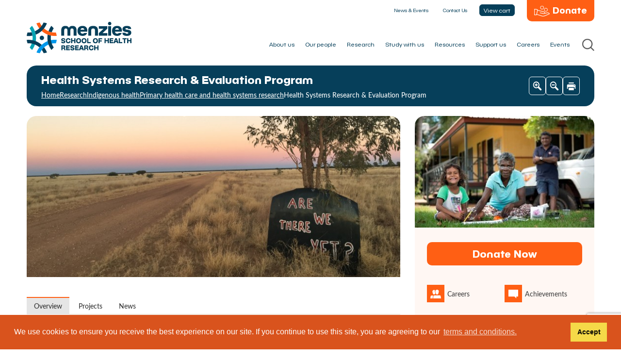

--- FILE ---
content_type: text/html; charset=windows-1252
request_url: https://www.menzies.edu.au/page/Research/Indigenous_Health/Primary_health_care_and_health_systems_research/Health_and_Other_Complex_Systems_Research_and_Evaluation_Program/
body_size: 12082
content:
<!DOCTYPE html>
<!--
    __         _       __    __  __      __        
   / /_  _____(_)___ _/ /_  / /_/ /___ _/ /_  _____
  / __ \/ ___/ / __ `/ __ \/ __/ / __ `/ __ \/ ___/
 / /_/ / /  / / /_/ / / / / /_/ / /_/ / /_/ (__  )
/_.___/_/  /_/\__, /_/ /_/\__/_/\__,_/_.___/____/
			 /____/         Your digital future DEFAULT HEADER.
						 
http://www.brightlabs.com.au
-->
<!--[if lt IE 7]>      <html class="no-js lt-ie9 lt-ie8 lt-ie7"> <![endif]-->
<!--[if IE 7]>         <html class="no-js lt-ie9 lt-ie8"> <![endif]-->
<!--[if IE 8]>         <html class="no-js lt-ie9"> <![endif]-->
<!--[if gt IE 8]><!--> <html class="no-js"> <!--<![endif]-->
	<head>
		<title>Health Systems Research &amp; Evaluation Program - Menzies</title>
		<meta name="viewport" content="width=device-width, initial-scale=1">
		<meta name="description" content="">
		<meta property="og:title" content="Health Systems Research & Evaluation Program" />
		<meta property="og:url" content="https://www.menzies.edu.au/page/Research/Indigenous_Health/Primary_health_care_and_health_systems_research/Health_and_Other_Complex_Systems_Research_and_Evaluation_Program/" /> 
		<meta property=”og:type” content=”website” />
		
		<link rel="stylesheet" href="/css/main.css">
        <link rel="stylesheet" href="/js/swiper/swiper-bundle.min.css">
		<link rel="icon" type="image/vnd.microsoft.icon" href="/favicon.ico" />
		<link rel="shortcut icon" href="/favicon.ico" />
		<script src="/js/vendor/modernizr-2.6.2.min.js"></script>
		<script type="text/javascript" src="//use.typekit.net/vuj6uqg.js"></script>
		<script type="text/javascript">try{Typekit.load();}catch(e){}</script>	
		<script src="//platform.linkedin.com/in.js" type="text/javascript"> lang: en_US</script>
		<script type="IN/Share" data-counter="top"></script>
    
		<!-- Facebook Pixel Code -->
		<script>
		  !function(f,b,e,v,n,t,s)
		  {if(f.fbq)return;n=f.fbq=function(){n.callMethod?
		  n.callMethod.apply(n,arguments):n.queue.push(arguments)};
		  if(!f._fbq)f._fbq=n;n.push=n;n.loaded=!0;n.version='2.0';
		  n.queue=[];t=b.createElement(e);t.async=!0;
		  t.src=v;s=b.getElementsByTagName(e)[0];
		  s.parentNode.insertBefore(t,s)}(window, document,'script',
		  'https://connect.facebook.net/en_US/fbevents.js');
		  fbq('init', '1389590584435139');
		  fbq('track', 'PageView');
		</script>
		<noscript><img height="1" width="1" style="display:none"
		  src="https://www.facebook.com/tr?id=1389590584435139&ev=PageView&noscript=1"
		/></noscript>
		<!-- End Facebook Pixel Code -->

		<!-- Google Tag Manager -->
		<script>(function(w,d,s,l,i){w[l]=w[l]||[];w[l].push({'gtm.start':
		new Date().getTime(),event:'gtm.js'});var f=d.getElementsByTagName(s)[0],
		j=d.createElement(s),dl=l!='dataLayer'?'&l='+l:'';j.async=true;j.src=
		'https://www.googletagmanager.com/gtm.js?id='+i+dl;f.parentNode.insertBefore(j,f);
		})(window,document,'script','dataLayer','GTM-5TS65ML');</script>
		<!-- End Google Tag Manager -->

		<!-- Event snippet for Menzies - Website Visitors remarketing page -->
		<script>
		  gtag('event', 'conversion', {
			  'send_to': 'AW-947840715/H-MJCIGRjpQBEMvN-8MD',
			  'value': 1.0,
			  'currency': 'AUD',
			  'aw_remarketing_only': true
		  });
		</script>
		<link rel="stylesheet" type="text/css" href="//cdnjs.cloudflare.com/ajax/libs/cookieconsent2/3.1.0/cookieconsent.min.css" />
		<script src="//cdnjs.cloudflare.com/ajax/libs/cookieconsent2/3.1.0/cookieconsent.min.js"></script>
		<script>
			window.addEventListener("load", function(){
			window.cookieconsent.initialise({
			  "palette": {
				"popup": {
				  "background": "#d9531d",
				  "text": "#ffffff"
				},
				"button": {
				  "background": "#f5d948"
				}
			  },
			  content: {
			     message: 'We use cookies to ensure you receive the best experience on our site. If you continue to use this site, you are agreeing to our',
				 link: 'terms and conditions.',
			  	 href: 'https://www.menzies.edu.au/content/Document/Information_and_Privacy_Policy_2023.pdf',
				 allow: 'Accept',
				 dismiss: 'Accept',
			  }
			})});
		</script>
		<!-- SCRIPT_STACK -->
	<script src="https://t.contentsquare.net/uxa/d362f7fddacd3.js"></script></head>
	<body>
		<div id="wrapper">
			<div id="container">
				<div class="container">
                    <div class="row">
                        <header role="banner">
                            <div class="brand">
								<a href="/">
									<img alt="Menzies logo" src="/img/logos/menzies.svg">
									<!-- <img alt="Menzies logo" src="/img/logos/menzies.png"> -->
								</a>
                                <h2 class="visuallyhidden">School of Health Research</h2>
                            </div>
                            <h3 class="visuallyhidden">Quick Links</h3>
                            <ul class="quick-links">
                                <li>
                                    <a href="/page/News_And_Events/">News &amp; Events</a>
                                </li>
                                <li>
                                    <a href="/page/Contact_Us/">Contact Us</a>
                                </li>
                                <li>
                                    <a href="/cart" class="button button-secondary">View cart</a>
                                </li>
                                <li class="donate">
                                    <a href="/page/Support_Us/Donate/#donation-form">Donate</a>
                                </li>
                            </ul>
                            <!-- /.quick-links -->
                            <a id="trigger-mobile-menu" class="main-menu__mobile" href="#main-menu__mobile">
                                <span class="icon-menu"></span>
                                <span class="visuallyhidden">Open mobile menu</span>
                            </a>
                            <h3 class="visuallyhidden">Main Navigation</h3>
                            <nav role="navigation">
                                <ul id="suckerfish2" class="suckerfish2"><li class="suckerfish_category suckerfish_level1 suckerfish_item0 node_154270" id="suckerfish2_menu_0"><a href="/page/About_Us/" title="About us">About us</a><ul class="suckerfish_level1"><li class="suckerfish_category suckerfish_level2 suckerfish_item0 node_154351"><a href="/page/About_Us/Vision_and_Mission/" title="Vision, purpose and values">Vision, purpose and values</a></li><li class="suckerfish_category suckerfish_level2 suckerfish_item1 node_154353"><a href="/page/About_Us/Major_Stakeholders/" title="Major stakeholders">Major stakeholders</a></li><li class="suckerfish_category suckerfish_level2 suckerfish_item2 node_154350"><a href="/page/About_Us/Achievements/" title="Achievements timeline">Achievements timeline</a></li><li class="suckerfish_category suckerfish_level2 suckerfish_item3 node_154354"><a href="/page/About_Us/Corporate_Publications/" title="Corporate publications">Corporate publications</a></li><li class="suckerfish_category suckerfish_level2 suckerfish_item4 node_154360"><a href="/page/About_Us/Menzies_committees/" title="Menzies' committees">Menzies' committees</a></li><li class="suckerfish_category suckerfish_level2 suckerfish_item5 node_154359"><a href="/page/About_Us/History/" title="History">History</a></li><li class="suckerfish_category suckerfish_level2 suckerfish_item6 node_342396"><a href="/page/About_Us/Menzies_40th_Anniversary/" title="Menzies 40th Anniversary">Menzies 40th Anniversary</a></li><li class="suckerfish_category suckerfish_level2 suckerfish_item7 node_342449 suckerfish_final"><a href="/page/About_Us/menzies-rebrand/" title="Menzies Rebrand">Menzies Rebrand</a></li></ul></li><li class="suckerfish_category suckerfish_level1 suckerfish_item1 node_154271" id="suckerfish2_menu_1"><a href="/page/Our_People/" title="Our people">Our people</a><ul class="suckerfish_level1"><li class="suckerfish_category suckerfish_level2 suckerfish_item0 node_154910"><a href="/page/Our_People/Board/" title="Board">Board</a></li><li class="suckerfish_category suckerfish_level2 suckerfish_item1 node_154911"><a href="/page/Our_People/Director/" title="Director">Director</a></li><li class="suckerfish_category suckerfish_level2 suckerfish_item2 node_154913"><a href="/page/Our_People/Executive/" title="Executive">Executive</a></li><li class="suckerfish_category suckerfish_level2 suckerfish_item3 node_154914"><a href="/page/Our_People/Researchers/" title="Researchers">Researchers</a></li><li class="suckerfish_category suckerfish_level2 suckerfish_item4 node_156619 suckerfish_final"><a href="/page/Our_People/Biyamarr_ma/" title="Biyamarr ma">Biyamarr ma</a></li></ul></li><li class="suckerfish_category suckerfish_level1 suckerfish_item2 suckerfish_active node_154272" id="suckerfish2_menu_2"><a href="/page/Research/" title="Research">Research</a><ul class="suckerfish_level1"><li class="suckerfish_category suckerfish_level2 suckerfish_item0 suckerfish_active node_155191"><a href="/page/Research/Indigenous_Health/" title="Indigenous health">Indigenous health</a></li><li class="suckerfish_category suckerfish_level2 suckerfish_item1 node_155194"><a href="/page/Research/Global_and_Tropical_Health/" title="Global and tropical health">Global and tropical health</a></li><li class="suckerfish_category suckerfish_level2 suckerfish_item2 node_156296"><a href="/page/Research/Centre_for_Child_Development_and_Education/" title="Centre for Child Development and Education">Centre for Child Development and Education</a></li><li class="suckerfish_category suckerfish_level2 suckerfish_item3 node_240519"><a href="/page/Research/Centres_for_Research_Excellence/" title="Centres for Research Excellence">Centres for Research Excellence</a></li><li class="suckerfish_category suckerfish_level2 suckerfish_item4 node_156287"><a href="/page/Research/Centres_initiatives_and_projects/" title="Major initiatives">Major initiatives</a></li><li class="suckerfish_category suckerfish_level2 suckerfish_item5 node_158712"><a href="/page/Research/Ethics_approval/" title="Ethics">Ethics</a></li><li class="suckerfish_category suckerfish_level2 suckerfish_item6 node_160623"><a href="/page/Research/Our_laboratory/" title="Our laboratory">Our laboratory</a></li><li class="suckerfish_category suckerfish_level2 suckerfish_item7 node_159461"><a href="/page/Research/Case_studies/" title="Case studies">Case studies</a></li><li class="suckerfish_category suckerfish_level2 suckerfish_item8 node_316640 suckerfish_final"><a href="/page/Research/COVID-19/" title="COVID-19">COVID-19</a></li></ul></li><li class="suckerfish_category suckerfish_level1 suckerfish_item3 node_154273" id="suckerfish2_menu_3"><a href="/page/Education_and_Training/" title="Study with us">Study with us</a><ul class="suckerfish_level1"><li class="suckerfish_category suckerfish_level2 suckerfish_item0 node_326216"><a href="/page/Education_and_Training/Higher_Degrees_by_Research_HDR/" title="Higher Degrees by Research (HDR)">Higher Degrees by Research (HDR)</a></li><li class="suckerfish_category suckerfish_level2 suckerfish_item1 node_156874"><a href="/page/Education_and_Training/Study_with_us/" title="Postgraduate degrees">Postgraduate degrees</a></li><li class="suckerfish_category suckerfish_level2 suckerfish_item2 node_334072 suckerfish_final"><a href="/page/Education_and_Training/Work_Experience_Traineeships_Cadetships/" title="Work Experience, Traineeships &amp; Cadetships">Work Experience, Traineeships &amp; Cadetships</a></li></ul></li><li class="suckerfish_category suckerfish_level1 suckerfish_item4 node_154275" id="suckerfish2_menu_4"><a href="/page/Resources/" title="Resources">Resources</a></li><li class="suckerfish_category suckerfish_level1 suckerfish_item5 node_154274" id="suckerfish2_menu_5"><a href="/page/Support_Us/" title="Support us">Support us</a><ul class="suckerfish_level1"><li class="suckerfish_category suckerfish_level2 suckerfish_item0 node_154623"><a href="/page/Support_Us/Major_Supporters/" title="Major supporters">Major supporters</a></li><li class="suckerfish_item suckerfish_level2 suckerfish_item1 node_341970 suckerfish_final"><a href="/page/Support_Us/Donate/" title="Donate">Donate</a></li></ul></li><li class="suckerfish_category suckerfish_level1 suckerfish_item6 node_154278" id="suckerfish2_menu_6"><a href="/page/Careers/" title="Careers">Careers</a><ul class="suckerfish_level1"><li class="suckerfish_category suckerfish_level2 suckerfish_item0 node_157156"><a href="/page/Careers/Current__employment_opportunities/" title="Current Employment Opportunities">Current Employment Opportunities</a></li><li class="suckerfish_category suckerfish_level2 suckerfish_item1 node_157157 suckerfish_final"><a href="/page/Careers/Information_for_applicants/" title="Information for applicants">Information for applicants</a></li></ul></li><li class="suckerfish_category suckerfish_level1 suckerfish_item7 node_272485 suckerfish_final" id="suckerfish2_menu_7"><a href="/page/Events/" title="Events">Events</a></li></ul>
                            </nav>
                            <!-- /=navigation -->
                            <nav class="main-menu" id="main-menu__mobile">
                                <ul id="suckerfish2" class="suckerfish2"><li class="suckerfish_category suckerfish_level1 suckerfish_item0 node_154270" id="suckerfish2_menu_0"><a href="/page/About_Us/" title="About us">About us</a><ul class="suckerfish_level1"><li class="suckerfish_category suckerfish_level2 suckerfish_item0 node_154351"><a href="/page/About_Us/Vision_and_Mission/" title="Vision, purpose and values">Vision, purpose and values</a></li><li class="suckerfish_category suckerfish_level2 suckerfish_item1 node_154353"><a href="/page/About_Us/Major_Stakeholders/" title="Major stakeholders">Major stakeholders</a></li><li class="suckerfish_category suckerfish_level2 suckerfish_item2 node_154350"><a href="/page/About_Us/Achievements/" title="Achievements timeline">Achievements timeline</a></li><li class="suckerfish_category suckerfish_level2 suckerfish_item3 node_154354"><a href="/page/About_Us/Corporate_Publications/" title="Corporate publications">Corporate publications</a></li><li class="suckerfish_category suckerfish_level2 suckerfish_item4 node_154360"><a href="/page/About_Us/Menzies_committees/" title="Menzies' committees">Menzies' committees</a></li><li class="suckerfish_category suckerfish_level2 suckerfish_item5 node_154359"><a href="/page/About_Us/History/" title="History">History</a></li><li class="suckerfish_category suckerfish_level2 suckerfish_item6 node_342396"><a href="/page/About_Us/Menzies_40th_Anniversary/" title="Menzies 40th Anniversary">Menzies 40th Anniversary</a></li><li class="suckerfish_category suckerfish_level2 suckerfish_item7 node_342449 suckerfish_final"><a href="/page/About_Us/menzies-rebrand/" title="Menzies Rebrand">Menzies Rebrand</a></li></ul></li><li class="suckerfish_category suckerfish_level1 suckerfish_item1 node_154271" id="suckerfish2_menu_1"><a href="/page/Our_People/" title="Our people">Our people</a><ul class="suckerfish_level1"><li class="suckerfish_category suckerfish_level2 suckerfish_item0 node_154910"><a href="/page/Our_People/Board/" title="Board">Board</a></li><li class="suckerfish_category suckerfish_level2 suckerfish_item1 node_154911"><a href="/page/Our_People/Director/" title="Director">Director</a></li><li class="suckerfish_category suckerfish_level2 suckerfish_item2 node_154913"><a href="/page/Our_People/Executive/" title="Executive">Executive</a></li><li class="suckerfish_category suckerfish_level2 suckerfish_item3 node_154914"><a href="/page/Our_People/Researchers/" title="Researchers">Researchers</a></li><li class="suckerfish_category suckerfish_level2 suckerfish_item4 node_156619 suckerfish_final"><a href="/page/Our_People/Biyamarr_ma/" title="Biyamarr ma">Biyamarr ma</a></li></ul></li><li class="suckerfish_category suckerfish_level1 suckerfish_item2 node_154276" id="suckerfish2_menu_2"><a href="/page/News_and_Events/" title="News and Events">News and Events</a><ul class="suckerfish_level1"><li class="suckerfish_category suckerfish_level2 suckerfish_item0 node_154566"><a href="/page/News_and_Events/Latest_News/" title="Latest news">Latest news</a></li><li class="suckerfish_category suckerfish_level2 suckerfish_item1 node_154570"><a href="/page/News_and_Events/Events__Seminars/" title="Events and seminars">Events and seminars</a></li><li class="suckerfish_category suckerfish_level2 suckerfish_item2 node_154356"><a href="/page/News_and_Events/Awards_and_Prizes/" title="Awards and prizes">Awards and prizes</a></li><li class="suckerfish_category suckerfish_level2 suckerfish_item3 node_154574"><a href="/page/News_and_Events/E-Newsletter/" title="E-Newsletter">E-Newsletter</a></li><li class="suckerfish_category suckerfish_level2 suckerfish_item4 node_161920 suckerfish_final"><a href="/page/News_and_Events/Media_contacts/" title="Media contacts">Media contacts</a></li></ul></li><li class="suckerfish_category suckerfish_level1 suckerfish_item3 suckerfish_active node_154272" id="suckerfish2_menu_3"><a href="/page/Research/" title="Research">Research</a><ul class="suckerfish_level1"><li class="suckerfish_category suckerfish_level2 suckerfish_item0 suckerfish_active node_155191"><a href="/page/Research/Indigenous_Health/" title="Indigenous health">Indigenous health</a></li><li class="suckerfish_category suckerfish_level2 suckerfish_item1 node_155194"><a href="/page/Research/Global_and_Tropical_Health/" title="Global and tropical health">Global and tropical health</a></li><li class="suckerfish_category suckerfish_level2 suckerfish_item2 node_156296"><a href="/page/Research/Centre_for_Child_Development_and_Education/" title="Centre for Child Development and Education">Centre for Child Development and Education</a></li><li class="suckerfish_category suckerfish_level2 suckerfish_item3 node_240519"><a href="/page/Research/Centres_for_Research_Excellence/" title="Centres for Research Excellence">Centres for Research Excellence</a></li><li class="suckerfish_category suckerfish_level2 suckerfish_item4 node_156287"><a href="/page/Research/Centres_initiatives_and_projects/" title="Major initiatives">Major initiatives</a></li><li class="suckerfish_category suckerfish_level2 suckerfish_item5 node_158712"><a href="/page/Research/Ethics_approval/" title="Ethics">Ethics</a></li><li class="suckerfish_category suckerfish_level2 suckerfish_item6 node_160623"><a href="/page/Research/Our_laboratory/" title="Our laboratory">Our laboratory</a></li><li class="suckerfish_category suckerfish_level2 suckerfish_item7 node_159461"><a href="/page/Research/Case_studies/" title="Case studies">Case studies</a></li><li class="suckerfish_category suckerfish_level2 suckerfish_item8 node_316640 suckerfish_final"><a href="/page/Research/COVID-19/" title="COVID-19">COVID-19</a></li></ul></li><li class="suckerfish_category suckerfish_level1 suckerfish_item4 node_154273" id="suckerfish2_menu_4"><a href="/page/Education_and_Training/" title="Study with us">Study with us</a><ul class="suckerfish_level1"><li class="suckerfish_category suckerfish_level2 suckerfish_item0 node_326216"><a href="/page/Education_and_Training/Higher_Degrees_by_Research_HDR/" title="Higher Degrees by Research (HDR)">Higher Degrees by Research (HDR)</a></li><li class="suckerfish_category suckerfish_level2 suckerfish_item1 node_156874"><a href="/page/Education_and_Training/Study_with_us/" title="Postgraduate degrees">Postgraduate degrees</a></li><li class="suckerfish_category suckerfish_level2 suckerfish_item2 node_334072 suckerfish_final"><a href="/page/Education_and_Training/Work_Experience_Traineeships_Cadetships/" title="Work Experience, Traineeships &amp; Cadetships">Work Experience, Traineeships &amp; Cadetships</a></li></ul></li><li class="suckerfish_category suckerfish_level1 suckerfish_item5 node_154275" id="suckerfish2_menu_5"><a href="/page/Resources/" title="Resources">Resources</a></li><li class="suckerfish_category suckerfish_level1 suckerfish_item6 node_154274" id="suckerfish2_menu_6"><a href="/page/Support_Us/" title="Support us">Support us</a><ul class="suckerfish_level1"><li class="suckerfish_category suckerfish_level2 suckerfish_item0 node_154623"><a href="/page/Support_Us/Major_Supporters/" title="Major supporters">Major supporters</a></li><li class="suckerfish_item suckerfish_level2 suckerfish_item1 node_341970 suckerfish_final"><a href="/page/Support_Us/Donate/" title="Donate">Donate</a></li></ul></li><li class="suckerfish_category suckerfish_level1 suckerfish_item7 node_154277" id="suckerfish2_menu_7"><a href="/page/Contact_Us/" title="Contact us">Contact us</a><ul class="suckerfish_level1"><li class="suckerfish_category suckerfish_level2 suckerfish_item0 node_156559"><a href="/page/Contact_Us/Information_for_visitors/" title="Information for visitors">Information for visitors</a></li><li class="suckerfish_item suckerfish_level2 suckerfish_item1 node_161910 suckerfish_final"><a href="/page/Contact_Us/Feedback_and_complaints/" title="Feedback and complaints">Feedback and complaints</a></li></ul></li><li class="suckerfish_category suckerfish_level1 suckerfish_item8 node_154278" id="suckerfish2_menu_8"><a href="/page/Careers/" title="Careers">Careers</a><ul class="suckerfish_level1"><li class="suckerfish_category suckerfish_level2 suckerfish_item0 node_157156"><a href="/page/Careers/Current__employment_opportunities/" title="Current Employment Opportunities">Current Employment Opportunities</a></li><li class="suckerfish_category suckerfish_level2 suckerfish_item1 node_157157 suckerfish_final"><a href="/page/Careers/Information_for_applicants/" title="Information for applicants">Information for applicants</a></li></ul></li><li class="suckerfish_category suckerfish_level1 suckerfish_item9 node_272485 suckerfish_final" id="suckerfish2_menu_9"><a href="/page/Events/" title="Events">Events</a></li></ul>
                            </nav>
                            <div class="search">
                                <form action="/" method="get">
                                    <fieldset>
                                        <label class="visuallyhidden" for="search-query">Search</label>
                                        <input name="action" type="hidden" value="search" />
                                        <input id="search-query" type="text" name="query" placeholder="Search Website">
                                        <button id="search-submit" type="submit"><span
                                                class="visuallyhidden">Go</span></button>
                                    </fieldset>
                                </form>
                                <span class="btn-search"></span>
                            </div>
                        </header>
                    </div>
				</div>
				<div class="container" >
					<section class="clearfix" id="content">
					   <header class="breadcrumbs-and-tools">
                            <aside>
                                <h1>Health Systems Research &amp; Evaluation Program</h1>
                                <ul class="clearfix breadcrumbs">
								<li><a href="/">Home</a></li>
								
<li><a href="/page/Research/">Research</a></li><li><a href="/page/Research/Indigenous_Health/">Indigenous health</a></li><li><a href="/page/Research/Indigenous_Health/Primary_health_care_and_health_systems_research/">Primary health care and health systems research</a></li><li>Health Systems Research &amp; Evaluation Program</li>
							</ul>
                            </aside>
                            <aside class="tools">
                                <span id="zoom-in" class="button button-secondary"><i class="icon icon-prepend" data-icon="^"></i></span>
                                <span id="zoom-out" class="button button-secondary"><i class="icon icon-prepend" data-icon="_"></i></span>
                                <span id="print" class="button button-secondary"><i class="icon icon-prepend" data-icon="3"></i></span>
                            </aside>
                        </header>
						<div class="main-and-aside">
							<div id="primary" class="guide" role="main">
								<div class="feature carousel" id="hero">
                                    
									
                                        
                                            <div class="swiper swiper-hero-banner">
                                                <div class="swiper-wrapper">
                                                    <div class="swiper-slide">
                                                        
                                                            <div class="shb__image-wrapper">
                                                                <picture class="shb__image">
                                                                    <img src="/lib/image.php?src=https://www.menzies.edu.au/content/Image/Remote_GP_Picture.jpg&amp;w=770&amp;h=329" alt="Health Systems Research &amp; Evaluation Program">
                                                                </picture>
                                                                        
                                                                        
                                                                        
                                                                        
                                                                        
                                                                        
                                                                        
                                                            </div>
                                                            <div class="shb__caption-mobile">
                                                                
                                                                
                                                                
                                                                
                                                                
                                                                
                                                                
                                                            </div>
                                                        
                                                    </div>
                                                </div>
                                            </div>
                                        
                                        
                                    
								</div>							

    
    
        
        
        
        
        
    
    
    
    
    
    
    
    
    <div class="tab-container default-content">
        <ul class="tabs">
            
            <li class="tab"><a href="#pane-326680">Overview</a></li>
            
            <li class="tab"><a href="#pane-326683">Projects</a></li>
            
            <li class="tab"><a href="#pane-326686">News</a></li>
            
        </ul>
		<!-- start children -->
        
            <div class="pane default-child-page" id="pane-326686">
    
        
        
        
        
        
        
            <ol class="listing NEWS">
                
                        <li class="clearfix item">
                            
                                <a title="NT News | Healthy housing urgently needed" class="thumbnail"
                                    href="/page/Research/Indigenous_Health/Primary_health_care_and_health_systems_research/Health_and_Other_Complex_Systems_Research_and_Evaluation_Program/News/NT_News_Healthy_housing_urgently_needed/" >
                                    <img alt="NT News | Healthy housing urgently needed"
                                        src="/lib/image.php?src=https://www.menzies.edu.au/content/Image/NT_News_Twitter_masthead.jpeg&amp;w=123&amp;h=126">
                                    <i class="overlay"></i>
                                </a>
                            
                            <aside>
                                <h3 class="title"><a href="/page/Research/Indigenous_Health/Primary_health_care_and_health_systems_research/Health_and_Other_Complex_Systems_Research_and_Evaluation_Program/News/NT_News_Healthy_housing_urgently_needed/" >
                                            NT News | Healthy housing urgently needed
                                        </a></h3>
                                <dl class="meta">
                                    <dt class="visuallyhidden">Date</dt>
                                    <dd class="icon-prepend" data-icon="&#288;"><time datetime="
                                            2021-12-21">
                                            December 21, 2021 - 02:00am
                                        </time></dd>
                                </dl>
                                <p class="summary">
                                    Professor David Thomas a said there was a growing body of research that linked housing and health particularly in Aboriginal communities.
                            </aside>
                            </p>
                        </li>
                
                        <li class="clearfix item">
                            
                                <a title="New network to protect the health of Australians impacted by climate change" class="thumbnail"
                                    href="/page/Research/Indigenous_Health/Primary_health_care_and_health_systems_research/Health_and_Other_Complex_Systems_Research_and_Evaluation_Program/News/New_network_to_protect_the_health_of_Australians_impacted_by_climate_change/" >
                                    <img alt="New network to protect the health of Australians impacted by climate change"
                                        src="/lib/image.php?src=https://www.menzies.edu.au/content/Image/HEAL_Media_Release_Pic.PNG&amp;w=123&amp;h=126">
                                    <i class="overlay"></i>
                                </a>
                            
                            <aside>
                                <h3 class="title"><a href="/page/Research/Indigenous_Health/Primary_health_care_and_health_systems_research/Health_and_Other_Complex_Systems_Research_and_Evaluation_Program/News/New_network_to_protect_the_health_of_Australians_impacted_by_climate_change/" >
                                            New network to protect the health of Australians impacted by climate change
                                        </a></h3>
                                <dl class="meta">
                                    <dt class="visuallyhidden">Date</dt>
                                    <dd class="icon-prepend" data-icon="&#288;"><time datetime="
                                            2021-11-16">
                                            November 16, 2021 - 09:00am
                                        </time></dd>
                                </dl>
                                <p class="summary">
                                    Menzies was today announced as a partner in the new national research network ‘Healthy Environments And Lives’ (HEAL), which aims to protect the health of Australians impacted by climate change.
                            </aside>
                            </p>
                        </li>
                
                        <li class="clearfix item">
                            
                                <a title="$10 million national network to build resilience to the human health impacts of environmental change" class="thumbnail"
                                    href="/page/Research/Indigenous_Health/Primary_health_care_and_health_systems_research/Health_and_Other_Complex_Systems_Research_and_Evaluation_Program/News/10_million_national_network_to_build_resilience_to_the_human_health_impacts_of_environmental_change/"  rel="external"
                                    >
                                    <img alt="$10 million national network to build resilience to the human health impacts of environmental change"
                                        src="/lib/image.php?src=https://www.menzies.edu.au/content/Image/NHMRC.PNG&amp;w=123&amp;h=126">
                                    <i class="overlay"></i>
                                </a>
                            
                            <aside>
                                <h3 class="title"><a href="/page/Research/Indigenous_Health/Primary_health_care_and_health_systems_research/Health_and_Other_Complex_Systems_Research_and_Evaluation_Program/News/10_million_national_network_to_build_resilience_to_the_human_health_impacts_of_environmental_change/" 
                                        rel="external">
                                            $10 million national network to build resilience to the human health impacts of environmental change
                                        </a></h3>
                                <dl class="meta">
                                    <dt class="visuallyhidden">Date</dt>
                                    <dd class="icon-prepend" data-icon="&#288;"><time datetime="
                                            2021-11-16">
                                            November 16, 2021 - 08:00am
                                        </time></dd>
                                </dl>
                                <p class="summary">
                                    The National Health and Medical Research Council (NHMRC) welcomes today’s announcement by Minister for Health Greg Hunt of the $10 million Special Initiative in Human Health and Environmental Change.
                            </aside>
                            </p>
                        </li>
                
                        <li class="clearfix item">
                            
                                <a title="Training for NT General Practitioners facing a grim future" class="thumbnail"
                                    href="/page/Research/Indigenous_Health/Primary_health_care_and_health_systems_research/Health_and_Other_Complex_Systems_Research_and_Evaluation_Program/News/Training_for_NT_General_Practitioners_facing_a_grim_future/" >
                                    <img alt="Training for NT General Practitioners facing a grim future"
                                        src="/lib/image.php?src=https://www.menzies.edu.au/content/Image/NTGP_training.JPG&amp;w=123&amp;h=126">
                                    <i class="overlay"></i>
                                </a>
                            
                            <aside>
                                <h3 class="title"><a href="/page/Research/Indigenous_Health/Primary_health_care_and_health_systems_research/Health_and_Other_Complex_Systems_Research_and_Evaluation_Program/News/Training_for_NT_General_Practitioners_facing_a_grim_future/" >
                                            Training for NT General Practitioners facing a grim future
                                        </a></h3>
                                <dl class="meta">
                                    <dt class="visuallyhidden">Date</dt>
                                    <dd class="icon-prepend" data-icon="&#288;"><time datetime="
                                            2021-07-12">
                                            July 12, 2021 - 06:00am
                                        </time></dd>
                                </dl>
                                <p class="summary">
                                    Led by Menzies Professor of Remote and Rural Health Services Research John Wakerman, the study looked to determine the factors underpinning the decline in GP enrolments in the NT and how to overcome these issues.
                            </aside>
                            </p>
                        </li>
                
                        <li class="clearfix item">
                            
                                <a title="Citizen Scientists to help in important national research projects" class="thumbnail"
                                    href="/page/Research/Indigenous_Health/Primary_health_care_and_health_systems_research/Health_and_Other_Complex_Systems_Research_and_Evaluation_Program/News/Citizen_Scientists_to_help_in_important_national_research_projects/"  rel="external"
                                    >
                                    <img alt="Citizen Scientists to help in important national research projects"
                                        src="/lib/image.php?src=https://www.menzies.edu.au/content/Image/National_Tribune.JPG&amp;w=123&amp;h=126">
                                    <i class="overlay"></i>
                                </a>
                            
                            <aside>
                                <h3 class="title"><a href="/page/Research/Indigenous_Health/Primary_health_care_and_health_systems_research/Health_and_Other_Complex_Systems_Research_and_Evaluation_Program/News/Citizen_Scientists_to_help_in_important_national_research_projects/" 
                                        rel="external">
                                            Citizen Scientists to help in important national research projects
                                        </a></h3>
                                <dl class="meta">
                                    <dt class="visuallyhidden">Date</dt>
                                    <dd class="icon-prepend" data-icon="&#288;"><time datetime="
                                            2021-06-03">
                                            June 03, 2021 - 11:00am
                                        </time></dd>
                                </dl>
                                <p class="summary">
                                    $499,323 for the Menzies School of Health Research to run its “Air in Alice” program.
                            </aside>
                            </p>
                        </li>
                
                        <li class="clearfix item">
                            
                                <a title="NT News | How to aid health Staff" class="thumbnail"
                                    href="/page/Research/Indigenous_Health/Primary_health_care_and_health_systems_research/Health_and_Other_Complex_Systems_Research_and_Evaluation_Program/News/NT_News_How_to_aid_health_Staff/"  rel="external"
                                    >
                                    <img alt="NT News | How to aid health Staff"
                                        src="/lib/image.php?src=https://www.menzies.edu.au/content/Image/NT_News_Twitter_masthead.jpeg&amp;w=123&amp;h=126">
                                    <i class="overlay"></i>
                                </a>
                            
                            <aside>
                                <h3 class="title"><a href="/page/Research/Indigenous_Health/Primary_health_care_and_health_systems_research/Health_and_Other_Complex_Systems_Research_and_Evaluation_Program/News/NT_News_How_to_aid_health_Staff/" 
                                        rel="external">
                                            NT News | How to aid health Staff
                                        </a></h3>
                                <dl class="meta">
                                    <dt class="visuallyhidden">Date</dt>
                                    <dd class="icon-prepend" data-icon="&#288;"><time datetime="
                                            2020-02-14">
                                            February 14, 2020 - 02:00am
                                        </time></dd>
                                </dl>
                                <p class="summary">
                                    Professor John Wakerman says several steps need to be taken to keep health professionals working in remote communities.
                            </aside>
                            </p>
                        </li>
                
                        <li class="clearfix item">
                            
                                <a title="Keeping health professionals in remote communities" class="thumbnail"
                                    href="/page/Research/Indigenous_Health/Primary_health_care_and_health_systems_research/Health_and_Other_Complex_Systems_Research_and_Evaluation_Program/News/Keeping_health_professionals_in_remote_communities/"  rel="external"
                                    >
                                    <img alt="Keeping health professionals in remote communities"
                                        src="/lib/image.php?src=https://www.menzies.edu.au/content/Image/MR_picture.JPG&amp;w=123&amp;h=126">
                                    <i class="overlay"></i>
                                </a>
                            
                            <aside>
                                <h3 class="title"><a href="/page/Research/Indigenous_Health/Primary_health_care_and_health_systems_research/Health_and_Other_Complex_Systems_Research_and_Evaluation_Program/News/Keeping_health_professionals_in_remote_communities/" 
                                        rel="external">
                                            Keeping health professionals in remote communities
                                        </a></h3>
                                <dl class="meta">
                                    <dt class="visuallyhidden">Date</dt>
                                    <dd class="icon-prepend" data-icon="&#288;"><time datetime="
                                            2020-02-12">
                                            February 12, 2020 - 12:30pm
                                        </time></dd>
                                </dl>
                                <p class="summary">
                                    Researchers from six Australian universities, working with the Northern Territory Department of Health, have conducted a multi-year study of remote staff turnover in the Northern Territory. 
                            </aside>
                            </p>
                        </li>
                
                        <li class="clearfix item">
                            
                                <a title="PUTTING RURAL HEALTH BACK ON THE MAP - Australia/New Zealand | April 23, 2019" class="thumbnail"
                                    href="/page/Research/Indigenous_Health/Primary_health_care_and_health_systems_research/Health_and_Other_Complex_Systems_Research_and_Evaluation_Program/News/PUTTING_RURAL_HEALTH_BACK_ON_THE_MAP_-_Australia_New_Zealand_April_23_2019/"  rel="external"
                                    >
                                    <img alt="PUTTING RURAL HEALTH BACK ON THE MAP - Australia/New Zealand | April 23, 2019"
                                        src="/lib/image.php?src=https://www.menzies.edu.au/content/Image/TUFT.jpg&amp;w=123&amp;h=126">
                                    <i class="overlay"></i>
                                </a>
                            
                            <aside>
                                <h3 class="title"><a href="/page/Research/Indigenous_Health/Primary_health_care_and_health_systems_research/Health_and_Other_Complex_Systems_Research_and_Evaluation_Program/News/PUTTING_RURAL_HEALTH_BACK_ON_THE_MAP_-_Australia_New_Zealand_April_23_2019/" 
                                        rel="external">
                                            PUTTING RURAL HEALTH BACK ON THE MAP - Australia/New Zealand | April 23, 2019
                                        </a></h3>
                                <dl class="meta">
                                    <dt class="visuallyhidden">Date</dt>
                                    <dd class="icon-prepend" data-icon="&#288;"><time datetime="
                                            2019-04-23">
                                            April 23, 2019 - 10:35am
                                        </time></dd>
                                </dl>
                                <p class="summary">
                                    The Network: Towards Unity For Health (TUFH) Presents: 
A Virtual Expert Symposium - MODERATOR John Wakerman: Professor of Remote and Rural Health
                            </aside>
                            </p>
                        </li>
                
                        <li class="clearfix item">
                            
                                <a title="Professor of Remote and Rural Health Services Research appointed in Alice Springs" class="thumbnail"
                                    href="/page/Research/Indigenous_Health/Primary_health_care_and_health_systems_research/Health_and_Other_Complex_Systems_Research_and_Evaluation_Program/News/Professor_of_Remote_and_Rural_Health_Services_Research_appointed_in_Alice_Springs/"  rel="external"
                                    >
                                    <img alt="Professor of Remote and Rural Health Services Research appointed in Alice Springs"
                                        src="/lib/image.php?src=https://www.menzies.edu.au/content/Image/Media_release_snip.JPG&amp;w=123&amp;h=126">
                                    <i class="overlay"></i>
                                </a>
                            
                            <aside>
                                <h3 class="title"><a href="/page/Research/Indigenous_Health/Primary_health_care_and_health_systems_research/Health_and_Other_Complex_Systems_Research_and_Evaluation_Program/News/Professor_of_Remote_and_Rural_Health_Services_Research_appointed_in_Alice_Springs/" 
                                        rel="external">
                                            Professor of Remote and Rural Health Services Research appointed in Alice Springs
                                        </a></h3>
                                <dl class="meta">
                                    <dt class="visuallyhidden">Date</dt>
                                    <dd class="icon-prepend" data-icon="&#288;"><time datetime="
                                            2019-04-12">
                                            April 12, 2019 - 07:00am
                                        </time></dd>
                                </dl>
                                <p class="summary">
                                    Menzies School of Health Research (Menzies) announces the appointment of Professor John Wakerman to lead remote and rural health services research based in Alice Springs.
                            </aside>
                            </p>
                        </li>
                
            </ol>
        
        
</div><div class="pane default-child-page" id="pane-326680">
    <p>There is an unqualified need to strengthen PHC services in very remote communities in NT for the following reasons:</p>

<p><span style="color:black"></span></p>

<ul>
	<li>The pressing need for high quality, effective and efficient services to meet high population health needs;</li>
	<li>A strongly expressed appetite of services and government to evaluate current and future programs to achieve this end;</li>
	<li>Cost savings that result from increased access to PHC services;</li>
	<li>Acknowledged underfunding of Health Services Research (HSR) through NHMRC;</li>
	<li>More recently available funding through MRFF that focuses on research translation; and</li>
	<li>Potential transferability of research findings to other remote areas nationally and internationally.</li>
</ul>

<p><span style="color:black"></span></p>

<p>At the same time, rapidly emerging research utilising linked administrative datasets across sectors is providing new insights into the social and economic drivers of health outcomes. Health and other social services need to continue to develop, implement and monitor the effectiveness of workforce initiatives, service models and systems of governance appropriate to context in a sustainable fashion.</p>

<p>Arguably the country&rsquo;s leading multi-institutional remote and rural health services research team is implementing a number of studies that build on a substantial body of work in order to collectively describe and analyse efforts to generate new knowledge and, critically, translate the results into real world amelioration of suffering across remote NT.</p>

        
        
        
        
        
        
        
</div><div class="pane default-child-page" id="pane-326683">
    <ul>
	<li><a href="https://www.menzies.edu.au/page/Research/Indigenous_Health/Primary_health_care_and_health_systems_research/Health_and_Other_Complex_Systems_Research_and_Evaluation_Program/Projects/Air_in_Alice_a_community_response_to_reduce_future_environmental_risks/" target="_blank">Air in Alice: a community response to reduce future environmental risks</a></li>
	<li><a href="https://www.menzies.edu.au/page/Research/Indigenous_Health/Primary_health_care_and_health_systems_research/Health_and_Other_Complex_Systems_Research_and_Evaluation_Program/Projects/Evaluation_of_the_Central_Australian_Medical_Retrieval_and_Consultation_Centre/" target="_blank">Evaluation of the Central Australian Medical Retrieval and Consultation Centre</a></li>
	<li><a href="https://www.menzies.edu.au/page/Research/Indigenous_Health/Primary_health_care_and_health_systems_research/Health_and_Other_Complex_Systems_Research_and_Evaluation_Program/Projects/NT_GP_Workforce_trends_Training_and_retention/" target="_blank">NT GP Workforce trends: Training and retention</a></li>
	<li><a href="https://www.menzies.edu.au/page/Research/Projects/CCDE_Other_research/The_cost_and_health_impact_of_short-term_staffing_in_Australian_remote_and_rural_Indigenous_communities_Does_community_control_make_a_difference/" target="_blank">The cost and health impact of short-term staffing in Australian remote and rural Indigenous communities: Does community control make a difference?</a></li>
</ul>

        
        
        
        
        
        
        
</div>
        
		<!-- end children -->
    </div>
    
    
    
    
    </div><!-- End .guide -->
<aside id="secondary" role="complementary">
    
    <div class="clearfix" id="support-us">
        
            <div class="featurette top-featurette">
                
                
                    
                        
                            <img height="230" width="370" alt="Support Us"
                                src="/lib/image.php?src=https://www.menzies.edu.au/content/Image/130228_Aleisha_and_grandmother_Annalisa_hero_featurette.jpg&amp;w=370&amp;h=230">
                            <div class="overlay">
                                <div class="inner">
                                    <h4>
                                        Support us to make a difference:
                                    </h4>
                                    
                                        <p>
                                            All donations are directed towards our core work on behalf of disadvantaged communities in Australia and the Asia-Pacific.
                                        </p>
                                    
                                    <a class="find-more"
                                            href="/page/Support_Us/">Find out more</a>
                                    
                                </div>
                            </div>
                        
                        
                    
                
            </div>
            <!-- /.top-featurette -->
        
        <div class="bottom-featurette">
            
            
                <a rel="external" class="button button-primary button-large donate-now GGFNOW"
                    href="/page/Support_Us/Donate/#donation-form">Donate Now
                    <i class="overlay"></i>
                </a>
            
            <ul class="ctas">
                
                
                    
                        
                        
                            <li><a class="button" href="/page/Careers/"><i class="button-primary icon icon-prepend"
                                        data-icon="&#225;"></i>Careers</a></li>
                        
                    
                
                
                
                    
                        
                        
                            <li><a class="button" href="/page/About_Us/Achievements/"><i
                                        class="button-primary icon icon-prepend" data-icon="g"></i>Achievements</a></li>
                        
                    
                
            </ul>
            <!-- /#support-us -->
            <h2>In this section</h2>
            <nav>
                <ul id="ctoc2" class="ctoc2"><li class="ctoc_category ctoc_level1 ctoc_item0 ctoc_active node_155191"><a href="/page/Research/Indigenous_Health/" title="Indigenous health">Indigenous health</a><ul class="ctoc_level1"><li class="ctoc_category ctoc_level2 ctoc_item0 node_156091"><a href="/page/Research/Indigenous_Health/Cancer/" title="Cancer">Cancer</a></li><li class="ctoc_category ctoc_level2 ctoc_item1 node_155193"><a href="/page/Research/Indigenous_Health/Child_Health_and_development/" title="Child health and development">Child health and development</a></li><li class="ctoc_category ctoc_level2 ctoc_item2 node_156246"><a href="/page/Research/Indigenous_Health/Diabetes/" title="Diabetes">Diabetes</a></li><li class="ctoc_category ctoc_level2 ctoc_item3 node_343529"><a href="/page/Research/Indigenous_Health/Housing/" title="Housing">Housing</a></li><li class="ctoc_category ctoc_level2 ctoc_item4 node_156247"><a href="/page/Research/Indigenous_Health/Kidney-Disease/" title="Kidney disease">Kidney disease</a></li><li class="ctoc_category ctoc_level2 ctoc_item5 node_156092"><a href="/page/Research/Indigenous_Health/Mental_health_and_wellbeing/" title="Mental health and wellbeing">Mental health and wellbeing</a></li><li class="ctoc_category ctoc_level2 ctoc_item6 node_156089"><a href="/page/Research/Indigenous_Health/Nutrition/" title="Nutrition">Nutrition</a></li><li class="ctoc_category ctoc_level2 ctoc_item7 node_264494"><a href="/page/Research/Indigenous_Health/Preventive_health/" title="Preventative health">Preventative health</a></li><li class="ctoc_category ctoc_level2 ctoc_item8 ctoc_active node_156094"><a href="/page/Research/Indigenous_Health/Primary_health_care_and_health_systems_research/" title="Primary health care and health systems research">Primary health care and health systems research</a><ul class="ctoc_level2"><li class="ctoc_category ctoc_level3 ctoc_item0 node_329270"><a href="/page/Research/Indigenous_Health/Primary_health_care_and_health_systems_research/Air_in_Alice_a_community_response_to_reduce_future_environmental_risks/" title="Air in Alice: a community response to reduce future environmental risks">Air in Alice: a community response to reduce future environmental risks</a></li><li class="ctoc_category ctoc_level3 ctoc_item1 ctoc_current node_326679"><a href="/page/Research/Indigenous_Health/Primary_health_care_and_health_systems_research/Health_and_Other_Complex_Systems_Research_and_Evaluation_Program/" title="Health Systems Research &amp; Evaluation Program">Health Systems Research &amp; Evaluation Program</a></li><li class="ctoc_category ctoc_level3 ctoc_item2 node_156254"><a href="/page/Research/Indigenous_Health/Primary_health_care_and_health_systems_research/Primary_health_care/" title="Primary health care">Primary health care</a></li><li class="ctoc_category ctoc_level3 ctoc_item3 node_156255"><a href="/page/Research/Indigenous_Health/Primary_health_care_and_health_systems_research/Health_systems_and_implementation/" title="Health systems and implementation">Health systems and implementation</a></li><li class="ctoc_category ctoc_level3 ctoc_item4 node_156256"><a href="/page/Research/Indigenous_Health/Primary_health_care_and_health_systems_research/Health_Promotion/" title="Health promotion">Health promotion</a></li><li class="ctoc_category ctoc_level3 ctoc_item5 node_339139"><a href="/page/Research/Indigenous_Health/Primary_health_care_and_health_systems_research/Air_in_East_Arnhem_Crowdsourcing_Air_Quality_Temperature_and_Health_Data_with_Yol%C5%8Bu_Citizen_Scientists/" title="Air in East Arnhem: Crowdsourcing Climate Data with Yol&#331;u  Citizen Scientists">Air in East Arnhem: Crowdsourcing Climate Data with Yol&#331;u  Citizen Scientists</a></li><li class="ctoc_category ctoc_level3 ctoc_item6 node_342348"><a href="/page/Research/Indigenous_Health/Primary_health_care_and_health_systems_research/Climate_preparedness_in_very_remote_desert_communities/" title="Climate preparedness in very remote desert communities">Climate preparedness in very remote desert communities</a></li><li class="ctoc_category ctoc_level3 ctoc_item7 node_342857"><a href="/page/Research/Indigenous_Health/Primary_health_care_and_health_systems_research/SPLASH_Strengthening_health_services_research_in_Mparntwe_Alice_Springs/" title="SPLASH: Strengthening health services research in Mparntwe (Alice Springs)">SPLASH: Strengthening health services research in Mparntwe (Alice Springs)</a></li><li class="ctoc_category ctoc_level3 ctoc_item8 node_340980 ctoc_final"><a href="/page/Research/Indigenous_Health/Primary_health_care_and_health_systems_research/StreamlinED_Project/" title="StreamlinED Project">StreamlinED Project</a></li></ul></li><li class="ctoc_category ctoc_level2 ctoc_item9 node_160895"><a href="/page/Research/Indigenous_Health/Sexually_transmitted_infections/" title="Sexual health">Sexual health</a></li><li class="ctoc_category ctoc_level2 ctoc_item10 node_155197"><a href="/page/Research/Indigenous_Health/Skin/" title="Skin health">Skin health</a></li><li class="ctoc_category ctoc_level2 ctoc_item11 node_156079"><a href="/page/Research/Indigenous_Health/Smoking_alcohol_drugs_and_other_addictive_behaviours/" title="Smoking, alcohol, drugs and other addictive behaviours">Smoking, alcohol, drugs and other addictive behaviours</a></li><li class="ctoc_category ctoc_level2 ctoc_item12 node_156095 ctoc_final"><a href="/page/Research/Indigenous_Health/Youth_Health/" title="Youth health">Youth health</a></li></ul></li><li class="ctoc_category ctoc_level1 ctoc_item1 node_155194"><a href="/page/Research/Global_and_Tropical_Health/" title="Global and tropical health">Global and tropical health</a></li><li class="ctoc_category ctoc_level1 ctoc_item2 node_156296"><a href="/page/Research/Centre_for_Child_Development_and_Education/" title="Centre for Child Development and Education">Centre for Child Development and Education</a></li><li class="ctoc_category ctoc_level1 ctoc_item3 node_240519"><a href="/page/Research/Centres_for_Research_Excellence/" title="Centres for Research Excellence">Centres for Research Excellence</a></li><li class="ctoc_category ctoc_level1 ctoc_item4 node_156287"><a href="/page/Research/Centres_initiatives_and_projects/" title="Major initiatives">Major initiatives</a></li><li class="ctoc_category ctoc_level1 ctoc_item5 node_158712"><a href="/page/Research/Ethics_approval/" title="Ethics">Ethics</a></li><li class="ctoc_category ctoc_level1 ctoc_item6 node_160623"><a href="/page/Research/Our_laboratory/" title="Our laboratory">Our laboratory</a></li><li class="ctoc_category ctoc_level1 ctoc_item7 node_159461"><a href="/page/Research/Case_studies/" title="Case studies">Case studies</a></li><li class="ctoc_category ctoc_level1 ctoc_item8 node_316640 ctoc_final"><a href="/page/Research/COVID-19/" title="COVID-19">COVID-19</a></li></ul>
            </nav>
            <!-- featurette -->
            
                
                
                    
                        
                    
                
            
            
                
                
                    
                        
                    
                
                <!-- /.featurette -->
            
        </div>
    </div>
</aside>
<!-- /.span4 =complementary -->
</div>
<!-- /.row -->
<!-- START GRID LISTING -->

<!-- END GRID LISTING -->
</section>
<!-- /#content -->
</div>
<!-- /.container -->



<!-- opening section id="content" is in default header -->
</section>
<section class="container" id="email-updates">
    <div id="bbox-root-d711ecdb-a9d8-4377-9d32-cdc1e92ab59b"></div>
    <script type="text/javascript">
        var bboxInit2 = bboxInit2 || [];
        bboxInit2.push(function () { bboxApi.showForm('d711ecdb-a9d8-4377-9d32-cdc1e92ab59b');});
        (function () {
            var e = document.createElement('script'); e.async = true;
            e.src = 'https://bbox.blackbaudhosting.com/webforms/bbox-2.0-min.js';
            document.getElementsByTagName('head')[0].appendChild(e);
        } ());
    </script>
</section>
<footer role="contentinfo" class="site-footer" id="footer">
    <div class="container">
        <div class="site-footer__inner">
            <div class="contact">
                <a class="brand" href="/">
					<!-- <img alt="Menzies white logo." src="/img/logos/menzies-white.png"> -->
					<img alt="Menzies white logo" src="/img/logos/menzies-white.svg">
				</a>
                <h2>Headquarters - Darwin</h2>
                <p>John Mathews Building (Bldg 58) <br> Royal Darwin Hospital Campus <br>Rocklands Drv Casuarina NT 0810
                    Australia</p>
                <dl>
                    <dt>Phone:</dt>
                    <dd>(08) 8946 8600</dd>
                </dl>
                <dl>
                    <dt>Fax:</dt>
                    <dd>(08) 8946 8464</dd>
                </dl>
                <a class="other-locations" href="/page/Contact_Us/">Other Locations</a>
            </div>
            <div class="social">
                <div>
                    <ul class="anchors">
 						<li class="linkedin">
							<a class="icon-append" data-icon="&#261;" target="_blank" href="http://www.linkedin.com/company/1966616?trk=tyah"><span class="hidden">LinkedIn</span></a>
						</li>
						<li class="facebook">
							<a class="icon-append" data-icon="v" target="_blank" href="https://www.facebook.com/MenziesSchoolOfHealthResearch"><span class="hidden">Facebook</span></a>
						</li>
						<li class="bluesky">
							<a class="icon-append" target="_blank" href="https://bsky.app/profile/menziesresearch.bsky.social">
								<span class="hidden">Blue Sky</span>
								<svg width="36" height="32" viewBox="0 0 360 320" fill="none" xmlns="http://www.w3.org/2000/svg">
									<path d="M254.896 184.158C252.81 183.926 250.733 183.645 248.671 183.315C250.773 183.574 252.849 183.855 254.896 184.158Z" fill="white"/>
									<path d="M180 141.964C163.699 110.262 119.308 51.1817 78.0347 22.044C38.4971 -5.86834 23.414 -1.03207 13.526 3.43594C2.08093 8.60755 0 26.1785 0 36.5164C0 46.8542 5.66748 121.272 9.36416 133.694C21.5786 174.738 65.0603 188.607 105.104 184.156C107.151 183.852 109.227 183.572 111.329 183.312C109.267 183.642 107.19 183.924 105.104 184.156C46.4204 192.847 -5.69621 214.233 62.6582 290.33C137.848 368.18 165.705 273.637 180 225.702C194.295 273.637 210.76 364.771 295.995 290.33C360 225.702 313.58 192.85 254.896 184.158C252.81 183.926 250.733 183.645 248.671 183.315C250.773 183.574 252.849 183.855 254.896 184.158C294.94 188.61 338.421 174.74 350.636 133.697C354.333 121.275 360 46.8568 360 36.519C360 26.1811 357.919 8.61012 346.474 3.43851C336.586 -1.02949 321.503 -5.86576 281.965 22.0466C240.692 51.1843 196.301 110.262 180 141.964Z"  />
								</svg>
							</a>
						</li>
						<li class="twitter">
							<a class="icon-append" target="_blank" href="https://x.com/MenziesResearch">
								<span class="hidden">X</span>
								<svg xmlns="http://www.w3.org/2000/svg" xmlns:xlink="http://www.w3.org/1999/xlink" version="1.1" id="Layer_1" width="24px" height="24px" viewBox="0 0 24 24" style="enable-background:new 0 0 24 24;" xml:space="preserve"><path d="M14.095479,10.316482L22.286354,1h-1.940718l-7.115352,8.087682L7.551414,1H1l8.589488,12.231093L1,23h1.940717  l7.509372-8.542861L16.448587,23H23L14.095479,10.316482z M11.436522,13.338465l-0.871624-1.218704l-6.924311-9.68815h2.981339  l5.58978,7.82155l0.867949,1.218704l7.26506,10.166271h-2.981339L11.436522,13.338465z"/></svg>
							</a>
						</li>
						<li class="youtube">
							<a class="icon-append" data-icon="&#308;" target="_blank" href="https://www.youtube.com/@menziesschoolofhealthresea7348"><span class="hidden">YouTube</span></a>
						</li>
                    </ul>
                    <p class="copyright">&copy; 2026 Menzies School of Health Research. <br> ABN 70 413
                            542 847.</p>
                </div>
                <ul class="quick-links">
                    <li><a rel="external"
                            href="https://charlesdarwinuni.sharepoint.com/teams/MenziesIntranet">Intranet</a></li>
                    <li><a href="/?action=sitemap">Site Map</a></li>
                    <li><a rel="external" href="https://outlook.com/owa/cdu.edu.au">Webmail</a></li>
                    <li><a href="/page/Policies/">Policies</a></li>
                </ul>
            </div>
            <div class="acnc-logo-and-bl-plug">
                <a href="https://www.acnc.gov.au/charity/charities/f2f4aaa8-38af-e811-a963-000d3ad24077/profile" target="_blank"
                    rel="noopener">
                    <img src="/img/acnc-logo-rgb.png" alt="Registered Charity graphic.">
                </a>
                <a href="https://brightlabs.com.au" rel="external" target="_blank">&#169; 2025 Brightlabs</a>
            </div>
        </div>
    </div>
</footer>
</div>
<!-- /#container -->
</div>
<!-- /#wrapper -->
<script src="//ajax.googleapis.com/ajax/libs/jquery/1.9.1/jquery.min.js"></script>
<script src="/js/vendor/jquery.mmenu.min.js"></script>
<script src="/js/plugins.js"></script>
<script src="/js/main.js?v=130920221433"></script>
<script src="/js/swiper/swiper-bundle.min.js"></script>

<script src="https://www.google.com/recaptcha/api.js?render=6LecwN0UAAAAAHYygrAdnwZwpYuXbl08M5XDEtk1"></script>
<script>
    var currentURL = window.location.hash;
    if (currentURL.includes("failed-recaptcha")) {
        alert("reCAPTCHA validation failed. Try again.");
    }
    grecaptcha.ready(function () {
        grecaptcha.execute('6LecwN0UAAAAAHYygrAdnwZwpYuXbl08M5XDEtk1', { action: 'contact_form' }).then(function (token) {
            // Form - Request information (662)
            $('#cmsfield_27593').val(token);
            // Form - DxMOC Feedback Form (1055)
            $('#cmsfield_27597').val(token);
            // Form - Job Application Form (1807)
            $('#cmsfield_27598').val(token);
            // Form - Support us (683)
            $('#cmsfield_27599').val(token);
            // Cart page form
            $('#recaptcha').val(token);
        });
    });
</script>

</body>

</html>

--- FILE ---
content_type: text/html; charset=utf-8
request_url: https://www.google.com/recaptcha/api2/anchor?ar=1&k=6LecwN0UAAAAAHYygrAdnwZwpYuXbl08M5XDEtk1&co=aHR0cHM6Ly93d3cubWVuemllcy5lZHUuYXU6NDQz&hl=en&v=PoyoqOPhxBO7pBk68S4YbpHZ&size=invisible&anchor-ms=20000&execute-ms=30000&cb=bgow0ifq1mop
body_size: 48526
content:
<!DOCTYPE HTML><html dir="ltr" lang="en"><head><meta http-equiv="Content-Type" content="text/html; charset=UTF-8">
<meta http-equiv="X-UA-Compatible" content="IE=edge">
<title>reCAPTCHA</title>
<style type="text/css">
/* cyrillic-ext */
@font-face {
  font-family: 'Roboto';
  font-style: normal;
  font-weight: 400;
  font-stretch: 100%;
  src: url(//fonts.gstatic.com/s/roboto/v48/KFO7CnqEu92Fr1ME7kSn66aGLdTylUAMa3GUBHMdazTgWw.woff2) format('woff2');
  unicode-range: U+0460-052F, U+1C80-1C8A, U+20B4, U+2DE0-2DFF, U+A640-A69F, U+FE2E-FE2F;
}
/* cyrillic */
@font-face {
  font-family: 'Roboto';
  font-style: normal;
  font-weight: 400;
  font-stretch: 100%;
  src: url(//fonts.gstatic.com/s/roboto/v48/KFO7CnqEu92Fr1ME7kSn66aGLdTylUAMa3iUBHMdazTgWw.woff2) format('woff2');
  unicode-range: U+0301, U+0400-045F, U+0490-0491, U+04B0-04B1, U+2116;
}
/* greek-ext */
@font-face {
  font-family: 'Roboto';
  font-style: normal;
  font-weight: 400;
  font-stretch: 100%;
  src: url(//fonts.gstatic.com/s/roboto/v48/KFO7CnqEu92Fr1ME7kSn66aGLdTylUAMa3CUBHMdazTgWw.woff2) format('woff2');
  unicode-range: U+1F00-1FFF;
}
/* greek */
@font-face {
  font-family: 'Roboto';
  font-style: normal;
  font-weight: 400;
  font-stretch: 100%;
  src: url(//fonts.gstatic.com/s/roboto/v48/KFO7CnqEu92Fr1ME7kSn66aGLdTylUAMa3-UBHMdazTgWw.woff2) format('woff2');
  unicode-range: U+0370-0377, U+037A-037F, U+0384-038A, U+038C, U+038E-03A1, U+03A3-03FF;
}
/* math */
@font-face {
  font-family: 'Roboto';
  font-style: normal;
  font-weight: 400;
  font-stretch: 100%;
  src: url(//fonts.gstatic.com/s/roboto/v48/KFO7CnqEu92Fr1ME7kSn66aGLdTylUAMawCUBHMdazTgWw.woff2) format('woff2');
  unicode-range: U+0302-0303, U+0305, U+0307-0308, U+0310, U+0312, U+0315, U+031A, U+0326-0327, U+032C, U+032F-0330, U+0332-0333, U+0338, U+033A, U+0346, U+034D, U+0391-03A1, U+03A3-03A9, U+03B1-03C9, U+03D1, U+03D5-03D6, U+03F0-03F1, U+03F4-03F5, U+2016-2017, U+2034-2038, U+203C, U+2040, U+2043, U+2047, U+2050, U+2057, U+205F, U+2070-2071, U+2074-208E, U+2090-209C, U+20D0-20DC, U+20E1, U+20E5-20EF, U+2100-2112, U+2114-2115, U+2117-2121, U+2123-214F, U+2190, U+2192, U+2194-21AE, U+21B0-21E5, U+21F1-21F2, U+21F4-2211, U+2213-2214, U+2216-22FF, U+2308-230B, U+2310, U+2319, U+231C-2321, U+2336-237A, U+237C, U+2395, U+239B-23B7, U+23D0, U+23DC-23E1, U+2474-2475, U+25AF, U+25B3, U+25B7, U+25BD, U+25C1, U+25CA, U+25CC, U+25FB, U+266D-266F, U+27C0-27FF, U+2900-2AFF, U+2B0E-2B11, U+2B30-2B4C, U+2BFE, U+3030, U+FF5B, U+FF5D, U+1D400-1D7FF, U+1EE00-1EEFF;
}
/* symbols */
@font-face {
  font-family: 'Roboto';
  font-style: normal;
  font-weight: 400;
  font-stretch: 100%;
  src: url(//fonts.gstatic.com/s/roboto/v48/KFO7CnqEu92Fr1ME7kSn66aGLdTylUAMaxKUBHMdazTgWw.woff2) format('woff2');
  unicode-range: U+0001-000C, U+000E-001F, U+007F-009F, U+20DD-20E0, U+20E2-20E4, U+2150-218F, U+2190, U+2192, U+2194-2199, U+21AF, U+21E6-21F0, U+21F3, U+2218-2219, U+2299, U+22C4-22C6, U+2300-243F, U+2440-244A, U+2460-24FF, U+25A0-27BF, U+2800-28FF, U+2921-2922, U+2981, U+29BF, U+29EB, U+2B00-2BFF, U+4DC0-4DFF, U+FFF9-FFFB, U+10140-1018E, U+10190-1019C, U+101A0, U+101D0-101FD, U+102E0-102FB, U+10E60-10E7E, U+1D2C0-1D2D3, U+1D2E0-1D37F, U+1F000-1F0FF, U+1F100-1F1AD, U+1F1E6-1F1FF, U+1F30D-1F30F, U+1F315, U+1F31C, U+1F31E, U+1F320-1F32C, U+1F336, U+1F378, U+1F37D, U+1F382, U+1F393-1F39F, U+1F3A7-1F3A8, U+1F3AC-1F3AF, U+1F3C2, U+1F3C4-1F3C6, U+1F3CA-1F3CE, U+1F3D4-1F3E0, U+1F3ED, U+1F3F1-1F3F3, U+1F3F5-1F3F7, U+1F408, U+1F415, U+1F41F, U+1F426, U+1F43F, U+1F441-1F442, U+1F444, U+1F446-1F449, U+1F44C-1F44E, U+1F453, U+1F46A, U+1F47D, U+1F4A3, U+1F4B0, U+1F4B3, U+1F4B9, U+1F4BB, U+1F4BF, U+1F4C8-1F4CB, U+1F4D6, U+1F4DA, U+1F4DF, U+1F4E3-1F4E6, U+1F4EA-1F4ED, U+1F4F7, U+1F4F9-1F4FB, U+1F4FD-1F4FE, U+1F503, U+1F507-1F50B, U+1F50D, U+1F512-1F513, U+1F53E-1F54A, U+1F54F-1F5FA, U+1F610, U+1F650-1F67F, U+1F687, U+1F68D, U+1F691, U+1F694, U+1F698, U+1F6AD, U+1F6B2, U+1F6B9-1F6BA, U+1F6BC, U+1F6C6-1F6CF, U+1F6D3-1F6D7, U+1F6E0-1F6EA, U+1F6F0-1F6F3, U+1F6F7-1F6FC, U+1F700-1F7FF, U+1F800-1F80B, U+1F810-1F847, U+1F850-1F859, U+1F860-1F887, U+1F890-1F8AD, U+1F8B0-1F8BB, U+1F8C0-1F8C1, U+1F900-1F90B, U+1F93B, U+1F946, U+1F984, U+1F996, U+1F9E9, U+1FA00-1FA6F, U+1FA70-1FA7C, U+1FA80-1FA89, U+1FA8F-1FAC6, U+1FACE-1FADC, U+1FADF-1FAE9, U+1FAF0-1FAF8, U+1FB00-1FBFF;
}
/* vietnamese */
@font-face {
  font-family: 'Roboto';
  font-style: normal;
  font-weight: 400;
  font-stretch: 100%;
  src: url(//fonts.gstatic.com/s/roboto/v48/KFO7CnqEu92Fr1ME7kSn66aGLdTylUAMa3OUBHMdazTgWw.woff2) format('woff2');
  unicode-range: U+0102-0103, U+0110-0111, U+0128-0129, U+0168-0169, U+01A0-01A1, U+01AF-01B0, U+0300-0301, U+0303-0304, U+0308-0309, U+0323, U+0329, U+1EA0-1EF9, U+20AB;
}
/* latin-ext */
@font-face {
  font-family: 'Roboto';
  font-style: normal;
  font-weight: 400;
  font-stretch: 100%;
  src: url(//fonts.gstatic.com/s/roboto/v48/KFO7CnqEu92Fr1ME7kSn66aGLdTylUAMa3KUBHMdazTgWw.woff2) format('woff2');
  unicode-range: U+0100-02BA, U+02BD-02C5, U+02C7-02CC, U+02CE-02D7, U+02DD-02FF, U+0304, U+0308, U+0329, U+1D00-1DBF, U+1E00-1E9F, U+1EF2-1EFF, U+2020, U+20A0-20AB, U+20AD-20C0, U+2113, U+2C60-2C7F, U+A720-A7FF;
}
/* latin */
@font-face {
  font-family: 'Roboto';
  font-style: normal;
  font-weight: 400;
  font-stretch: 100%;
  src: url(//fonts.gstatic.com/s/roboto/v48/KFO7CnqEu92Fr1ME7kSn66aGLdTylUAMa3yUBHMdazQ.woff2) format('woff2');
  unicode-range: U+0000-00FF, U+0131, U+0152-0153, U+02BB-02BC, U+02C6, U+02DA, U+02DC, U+0304, U+0308, U+0329, U+2000-206F, U+20AC, U+2122, U+2191, U+2193, U+2212, U+2215, U+FEFF, U+FFFD;
}
/* cyrillic-ext */
@font-face {
  font-family: 'Roboto';
  font-style: normal;
  font-weight: 500;
  font-stretch: 100%;
  src: url(//fonts.gstatic.com/s/roboto/v48/KFO7CnqEu92Fr1ME7kSn66aGLdTylUAMa3GUBHMdazTgWw.woff2) format('woff2');
  unicode-range: U+0460-052F, U+1C80-1C8A, U+20B4, U+2DE0-2DFF, U+A640-A69F, U+FE2E-FE2F;
}
/* cyrillic */
@font-face {
  font-family: 'Roboto';
  font-style: normal;
  font-weight: 500;
  font-stretch: 100%;
  src: url(//fonts.gstatic.com/s/roboto/v48/KFO7CnqEu92Fr1ME7kSn66aGLdTylUAMa3iUBHMdazTgWw.woff2) format('woff2');
  unicode-range: U+0301, U+0400-045F, U+0490-0491, U+04B0-04B1, U+2116;
}
/* greek-ext */
@font-face {
  font-family: 'Roboto';
  font-style: normal;
  font-weight: 500;
  font-stretch: 100%;
  src: url(//fonts.gstatic.com/s/roboto/v48/KFO7CnqEu92Fr1ME7kSn66aGLdTylUAMa3CUBHMdazTgWw.woff2) format('woff2');
  unicode-range: U+1F00-1FFF;
}
/* greek */
@font-face {
  font-family: 'Roboto';
  font-style: normal;
  font-weight: 500;
  font-stretch: 100%;
  src: url(//fonts.gstatic.com/s/roboto/v48/KFO7CnqEu92Fr1ME7kSn66aGLdTylUAMa3-UBHMdazTgWw.woff2) format('woff2');
  unicode-range: U+0370-0377, U+037A-037F, U+0384-038A, U+038C, U+038E-03A1, U+03A3-03FF;
}
/* math */
@font-face {
  font-family: 'Roboto';
  font-style: normal;
  font-weight: 500;
  font-stretch: 100%;
  src: url(//fonts.gstatic.com/s/roboto/v48/KFO7CnqEu92Fr1ME7kSn66aGLdTylUAMawCUBHMdazTgWw.woff2) format('woff2');
  unicode-range: U+0302-0303, U+0305, U+0307-0308, U+0310, U+0312, U+0315, U+031A, U+0326-0327, U+032C, U+032F-0330, U+0332-0333, U+0338, U+033A, U+0346, U+034D, U+0391-03A1, U+03A3-03A9, U+03B1-03C9, U+03D1, U+03D5-03D6, U+03F0-03F1, U+03F4-03F5, U+2016-2017, U+2034-2038, U+203C, U+2040, U+2043, U+2047, U+2050, U+2057, U+205F, U+2070-2071, U+2074-208E, U+2090-209C, U+20D0-20DC, U+20E1, U+20E5-20EF, U+2100-2112, U+2114-2115, U+2117-2121, U+2123-214F, U+2190, U+2192, U+2194-21AE, U+21B0-21E5, U+21F1-21F2, U+21F4-2211, U+2213-2214, U+2216-22FF, U+2308-230B, U+2310, U+2319, U+231C-2321, U+2336-237A, U+237C, U+2395, U+239B-23B7, U+23D0, U+23DC-23E1, U+2474-2475, U+25AF, U+25B3, U+25B7, U+25BD, U+25C1, U+25CA, U+25CC, U+25FB, U+266D-266F, U+27C0-27FF, U+2900-2AFF, U+2B0E-2B11, U+2B30-2B4C, U+2BFE, U+3030, U+FF5B, U+FF5D, U+1D400-1D7FF, U+1EE00-1EEFF;
}
/* symbols */
@font-face {
  font-family: 'Roboto';
  font-style: normal;
  font-weight: 500;
  font-stretch: 100%;
  src: url(//fonts.gstatic.com/s/roboto/v48/KFO7CnqEu92Fr1ME7kSn66aGLdTylUAMaxKUBHMdazTgWw.woff2) format('woff2');
  unicode-range: U+0001-000C, U+000E-001F, U+007F-009F, U+20DD-20E0, U+20E2-20E4, U+2150-218F, U+2190, U+2192, U+2194-2199, U+21AF, U+21E6-21F0, U+21F3, U+2218-2219, U+2299, U+22C4-22C6, U+2300-243F, U+2440-244A, U+2460-24FF, U+25A0-27BF, U+2800-28FF, U+2921-2922, U+2981, U+29BF, U+29EB, U+2B00-2BFF, U+4DC0-4DFF, U+FFF9-FFFB, U+10140-1018E, U+10190-1019C, U+101A0, U+101D0-101FD, U+102E0-102FB, U+10E60-10E7E, U+1D2C0-1D2D3, U+1D2E0-1D37F, U+1F000-1F0FF, U+1F100-1F1AD, U+1F1E6-1F1FF, U+1F30D-1F30F, U+1F315, U+1F31C, U+1F31E, U+1F320-1F32C, U+1F336, U+1F378, U+1F37D, U+1F382, U+1F393-1F39F, U+1F3A7-1F3A8, U+1F3AC-1F3AF, U+1F3C2, U+1F3C4-1F3C6, U+1F3CA-1F3CE, U+1F3D4-1F3E0, U+1F3ED, U+1F3F1-1F3F3, U+1F3F5-1F3F7, U+1F408, U+1F415, U+1F41F, U+1F426, U+1F43F, U+1F441-1F442, U+1F444, U+1F446-1F449, U+1F44C-1F44E, U+1F453, U+1F46A, U+1F47D, U+1F4A3, U+1F4B0, U+1F4B3, U+1F4B9, U+1F4BB, U+1F4BF, U+1F4C8-1F4CB, U+1F4D6, U+1F4DA, U+1F4DF, U+1F4E3-1F4E6, U+1F4EA-1F4ED, U+1F4F7, U+1F4F9-1F4FB, U+1F4FD-1F4FE, U+1F503, U+1F507-1F50B, U+1F50D, U+1F512-1F513, U+1F53E-1F54A, U+1F54F-1F5FA, U+1F610, U+1F650-1F67F, U+1F687, U+1F68D, U+1F691, U+1F694, U+1F698, U+1F6AD, U+1F6B2, U+1F6B9-1F6BA, U+1F6BC, U+1F6C6-1F6CF, U+1F6D3-1F6D7, U+1F6E0-1F6EA, U+1F6F0-1F6F3, U+1F6F7-1F6FC, U+1F700-1F7FF, U+1F800-1F80B, U+1F810-1F847, U+1F850-1F859, U+1F860-1F887, U+1F890-1F8AD, U+1F8B0-1F8BB, U+1F8C0-1F8C1, U+1F900-1F90B, U+1F93B, U+1F946, U+1F984, U+1F996, U+1F9E9, U+1FA00-1FA6F, U+1FA70-1FA7C, U+1FA80-1FA89, U+1FA8F-1FAC6, U+1FACE-1FADC, U+1FADF-1FAE9, U+1FAF0-1FAF8, U+1FB00-1FBFF;
}
/* vietnamese */
@font-face {
  font-family: 'Roboto';
  font-style: normal;
  font-weight: 500;
  font-stretch: 100%;
  src: url(//fonts.gstatic.com/s/roboto/v48/KFO7CnqEu92Fr1ME7kSn66aGLdTylUAMa3OUBHMdazTgWw.woff2) format('woff2');
  unicode-range: U+0102-0103, U+0110-0111, U+0128-0129, U+0168-0169, U+01A0-01A1, U+01AF-01B0, U+0300-0301, U+0303-0304, U+0308-0309, U+0323, U+0329, U+1EA0-1EF9, U+20AB;
}
/* latin-ext */
@font-face {
  font-family: 'Roboto';
  font-style: normal;
  font-weight: 500;
  font-stretch: 100%;
  src: url(//fonts.gstatic.com/s/roboto/v48/KFO7CnqEu92Fr1ME7kSn66aGLdTylUAMa3KUBHMdazTgWw.woff2) format('woff2');
  unicode-range: U+0100-02BA, U+02BD-02C5, U+02C7-02CC, U+02CE-02D7, U+02DD-02FF, U+0304, U+0308, U+0329, U+1D00-1DBF, U+1E00-1E9F, U+1EF2-1EFF, U+2020, U+20A0-20AB, U+20AD-20C0, U+2113, U+2C60-2C7F, U+A720-A7FF;
}
/* latin */
@font-face {
  font-family: 'Roboto';
  font-style: normal;
  font-weight: 500;
  font-stretch: 100%;
  src: url(//fonts.gstatic.com/s/roboto/v48/KFO7CnqEu92Fr1ME7kSn66aGLdTylUAMa3yUBHMdazQ.woff2) format('woff2');
  unicode-range: U+0000-00FF, U+0131, U+0152-0153, U+02BB-02BC, U+02C6, U+02DA, U+02DC, U+0304, U+0308, U+0329, U+2000-206F, U+20AC, U+2122, U+2191, U+2193, U+2212, U+2215, U+FEFF, U+FFFD;
}
/* cyrillic-ext */
@font-face {
  font-family: 'Roboto';
  font-style: normal;
  font-weight: 900;
  font-stretch: 100%;
  src: url(//fonts.gstatic.com/s/roboto/v48/KFO7CnqEu92Fr1ME7kSn66aGLdTylUAMa3GUBHMdazTgWw.woff2) format('woff2');
  unicode-range: U+0460-052F, U+1C80-1C8A, U+20B4, U+2DE0-2DFF, U+A640-A69F, U+FE2E-FE2F;
}
/* cyrillic */
@font-face {
  font-family: 'Roboto';
  font-style: normal;
  font-weight: 900;
  font-stretch: 100%;
  src: url(//fonts.gstatic.com/s/roboto/v48/KFO7CnqEu92Fr1ME7kSn66aGLdTylUAMa3iUBHMdazTgWw.woff2) format('woff2');
  unicode-range: U+0301, U+0400-045F, U+0490-0491, U+04B0-04B1, U+2116;
}
/* greek-ext */
@font-face {
  font-family: 'Roboto';
  font-style: normal;
  font-weight: 900;
  font-stretch: 100%;
  src: url(//fonts.gstatic.com/s/roboto/v48/KFO7CnqEu92Fr1ME7kSn66aGLdTylUAMa3CUBHMdazTgWw.woff2) format('woff2');
  unicode-range: U+1F00-1FFF;
}
/* greek */
@font-face {
  font-family: 'Roboto';
  font-style: normal;
  font-weight: 900;
  font-stretch: 100%;
  src: url(//fonts.gstatic.com/s/roboto/v48/KFO7CnqEu92Fr1ME7kSn66aGLdTylUAMa3-UBHMdazTgWw.woff2) format('woff2');
  unicode-range: U+0370-0377, U+037A-037F, U+0384-038A, U+038C, U+038E-03A1, U+03A3-03FF;
}
/* math */
@font-face {
  font-family: 'Roboto';
  font-style: normal;
  font-weight: 900;
  font-stretch: 100%;
  src: url(//fonts.gstatic.com/s/roboto/v48/KFO7CnqEu92Fr1ME7kSn66aGLdTylUAMawCUBHMdazTgWw.woff2) format('woff2');
  unicode-range: U+0302-0303, U+0305, U+0307-0308, U+0310, U+0312, U+0315, U+031A, U+0326-0327, U+032C, U+032F-0330, U+0332-0333, U+0338, U+033A, U+0346, U+034D, U+0391-03A1, U+03A3-03A9, U+03B1-03C9, U+03D1, U+03D5-03D6, U+03F0-03F1, U+03F4-03F5, U+2016-2017, U+2034-2038, U+203C, U+2040, U+2043, U+2047, U+2050, U+2057, U+205F, U+2070-2071, U+2074-208E, U+2090-209C, U+20D0-20DC, U+20E1, U+20E5-20EF, U+2100-2112, U+2114-2115, U+2117-2121, U+2123-214F, U+2190, U+2192, U+2194-21AE, U+21B0-21E5, U+21F1-21F2, U+21F4-2211, U+2213-2214, U+2216-22FF, U+2308-230B, U+2310, U+2319, U+231C-2321, U+2336-237A, U+237C, U+2395, U+239B-23B7, U+23D0, U+23DC-23E1, U+2474-2475, U+25AF, U+25B3, U+25B7, U+25BD, U+25C1, U+25CA, U+25CC, U+25FB, U+266D-266F, U+27C0-27FF, U+2900-2AFF, U+2B0E-2B11, U+2B30-2B4C, U+2BFE, U+3030, U+FF5B, U+FF5D, U+1D400-1D7FF, U+1EE00-1EEFF;
}
/* symbols */
@font-face {
  font-family: 'Roboto';
  font-style: normal;
  font-weight: 900;
  font-stretch: 100%;
  src: url(//fonts.gstatic.com/s/roboto/v48/KFO7CnqEu92Fr1ME7kSn66aGLdTylUAMaxKUBHMdazTgWw.woff2) format('woff2');
  unicode-range: U+0001-000C, U+000E-001F, U+007F-009F, U+20DD-20E0, U+20E2-20E4, U+2150-218F, U+2190, U+2192, U+2194-2199, U+21AF, U+21E6-21F0, U+21F3, U+2218-2219, U+2299, U+22C4-22C6, U+2300-243F, U+2440-244A, U+2460-24FF, U+25A0-27BF, U+2800-28FF, U+2921-2922, U+2981, U+29BF, U+29EB, U+2B00-2BFF, U+4DC0-4DFF, U+FFF9-FFFB, U+10140-1018E, U+10190-1019C, U+101A0, U+101D0-101FD, U+102E0-102FB, U+10E60-10E7E, U+1D2C0-1D2D3, U+1D2E0-1D37F, U+1F000-1F0FF, U+1F100-1F1AD, U+1F1E6-1F1FF, U+1F30D-1F30F, U+1F315, U+1F31C, U+1F31E, U+1F320-1F32C, U+1F336, U+1F378, U+1F37D, U+1F382, U+1F393-1F39F, U+1F3A7-1F3A8, U+1F3AC-1F3AF, U+1F3C2, U+1F3C4-1F3C6, U+1F3CA-1F3CE, U+1F3D4-1F3E0, U+1F3ED, U+1F3F1-1F3F3, U+1F3F5-1F3F7, U+1F408, U+1F415, U+1F41F, U+1F426, U+1F43F, U+1F441-1F442, U+1F444, U+1F446-1F449, U+1F44C-1F44E, U+1F453, U+1F46A, U+1F47D, U+1F4A3, U+1F4B0, U+1F4B3, U+1F4B9, U+1F4BB, U+1F4BF, U+1F4C8-1F4CB, U+1F4D6, U+1F4DA, U+1F4DF, U+1F4E3-1F4E6, U+1F4EA-1F4ED, U+1F4F7, U+1F4F9-1F4FB, U+1F4FD-1F4FE, U+1F503, U+1F507-1F50B, U+1F50D, U+1F512-1F513, U+1F53E-1F54A, U+1F54F-1F5FA, U+1F610, U+1F650-1F67F, U+1F687, U+1F68D, U+1F691, U+1F694, U+1F698, U+1F6AD, U+1F6B2, U+1F6B9-1F6BA, U+1F6BC, U+1F6C6-1F6CF, U+1F6D3-1F6D7, U+1F6E0-1F6EA, U+1F6F0-1F6F3, U+1F6F7-1F6FC, U+1F700-1F7FF, U+1F800-1F80B, U+1F810-1F847, U+1F850-1F859, U+1F860-1F887, U+1F890-1F8AD, U+1F8B0-1F8BB, U+1F8C0-1F8C1, U+1F900-1F90B, U+1F93B, U+1F946, U+1F984, U+1F996, U+1F9E9, U+1FA00-1FA6F, U+1FA70-1FA7C, U+1FA80-1FA89, U+1FA8F-1FAC6, U+1FACE-1FADC, U+1FADF-1FAE9, U+1FAF0-1FAF8, U+1FB00-1FBFF;
}
/* vietnamese */
@font-face {
  font-family: 'Roboto';
  font-style: normal;
  font-weight: 900;
  font-stretch: 100%;
  src: url(//fonts.gstatic.com/s/roboto/v48/KFO7CnqEu92Fr1ME7kSn66aGLdTylUAMa3OUBHMdazTgWw.woff2) format('woff2');
  unicode-range: U+0102-0103, U+0110-0111, U+0128-0129, U+0168-0169, U+01A0-01A1, U+01AF-01B0, U+0300-0301, U+0303-0304, U+0308-0309, U+0323, U+0329, U+1EA0-1EF9, U+20AB;
}
/* latin-ext */
@font-face {
  font-family: 'Roboto';
  font-style: normal;
  font-weight: 900;
  font-stretch: 100%;
  src: url(//fonts.gstatic.com/s/roboto/v48/KFO7CnqEu92Fr1ME7kSn66aGLdTylUAMa3KUBHMdazTgWw.woff2) format('woff2');
  unicode-range: U+0100-02BA, U+02BD-02C5, U+02C7-02CC, U+02CE-02D7, U+02DD-02FF, U+0304, U+0308, U+0329, U+1D00-1DBF, U+1E00-1E9F, U+1EF2-1EFF, U+2020, U+20A0-20AB, U+20AD-20C0, U+2113, U+2C60-2C7F, U+A720-A7FF;
}
/* latin */
@font-face {
  font-family: 'Roboto';
  font-style: normal;
  font-weight: 900;
  font-stretch: 100%;
  src: url(//fonts.gstatic.com/s/roboto/v48/KFO7CnqEu92Fr1ME7kSn66aGLdTylUAMa3yUBHMdazQ.woff2) format('woff2');
  unicode-range: U+0000-00FF, U+0131, U+0152-0153, U+02BB-02BC, U+02C6, U+02DA, U+02DC, U+0304, U+0308, U+0329, U+2000-206F, U+20AC, U+2122, U+2191, U+2193, U+2212, U+2215, U+FEFF, U+FFFD;
}

</style>
<link rel="stylesheet" type="text/css" href="https://www.gstatic.com/recaptcha/releases/PoyoqOPhxBO7pBk68S4YbpHZ/styles__ltr.css">
<script nonce="d17k0t7_DhUt6lpqAovaVg" type="text/javascript">window['__recaptcha_api'] = 'https://www.google.com/recaptcha/api2/';</script>
<script type="text/javascript" src="https://www.gstatic.com/recaptcha/releases/PoyoqOPhxBO7pBk68S4YbpHZ/recaptcha__en.js" nonce="d17k0t7_DhUt6lpqAovaVg">
      
    </script></head>
<body><div id="rc-anchor-alert" class="rc-anchor-alert"></div>
<input type="hidden" id="recaptcha-token" value="[base64]">
<script type="text/javascript" nonce="d17k0t7_DhUt6lpqAovaVg">
      recaptcha.anchor.Main.init("[\x22ainput\x22,[\x22bgdata\x22,\x22\x22,\[base64]/[base64]/[base64]/bmV3IHJbeF0oY1swXSk6RT09Mj9uZXcgclt4XShjWzBdLGNbMV0pOkU9PTM/bmV3IHJbeF0oY1swXSxjWzFdLGNbMl0pOkU9PTQ/[base64]/[base64]/[base64]/[base64]/[base64]/[base64]/[base64]/[base64]\x22,\[base64]\x22,\x22R8KHw4hnXjAkwrISc2s7TMOEbmYTwrjDtSBswrJzR8KsGzMgLcOnw6XDgsONwrjDnsOdTcOswo4IfsKxw4/DtsOmwr7DgUkESQTDoH4bwoHCnUfDqS4nwqk+LsOvwoHDkMOew4fChMOoFXLDpAghw6rDgsObNcOlw785w6rDj37DuT/[base64]/DosOEwr3ChMOpF13CrsKFwofCkFDDgkHDicOjSSkPWMKZw7Jsw4rDom7Dn8OeA8KJewDDtkjDgMK2M8OxKlcBw6wNbsOFwqoRFcO1Oyw/wovCn8OPwqRTwpM6dW7DqlM8wqrDpsKhwrDDtsK9wpVDEATCjsKcJ30Lwo3DgMKrLS8YDMOWwo/CjiXDjcObVE0GwqnCssKZEcO0Q2jCksODw6/DoMKvw7XDq11Xw6d2bwRNw4toUlc6En3DlcOlHFnCsEfCpVnDkMOLOUnChcKuFAzChH/CpW9GLMOywq/Cq2DDgUAhEXjDlHnDu8KPwq0nCnEicsOBb8KjwpHCtsO2JxLDihbDs8OyOcOiwrrDjMKXRnrDiXDDugFswqzCpMOYBMO+dg54c1HChcK+NMOhK8KHA1HCr8KJJsKVVS/DuSvDk8O/EMKewpJrwoPCt8O5w7TDoioEIXnDv1Mpwr3ChMKwccK3wrPDvQjCtcKlwo7Dk8KpA37CkcOGEX0jw5k6LGLCs8Otw6PDtcObEWdhw6wDw73DnVFcw6kuekjCizxpw4rDoE/DkhfDtcK2TjPDo8OBwqjDrsK1w7Imfj4Xw6E6PcOuY8OjB17CtMKMwrnCtsOqDsOawqUpOcOEwp3Cq8KJw7RwBcKqZcKHXSTCj8OXwrEFwplDwovDu1/CisOMw5fCmxbDscKmwoHDpMKRG8OVUVp3w5vCnR4eYMKQwp/DqsK9w7TCosKIfcKxw5HDusKGF8OrwpbDv8KnwrPDonAJC3crw5vCsj7CqGQgw48/KzhRwrkbZsORwrIxwoHDt8KmO8KoI0JYa3fCj8OOITFhSsKkwpowO8Oew7DDh2o1eMKOJ8Odw5jDvAbDrMOSw4R/[base64]/DqsOCw4XCrmDCqcOyecKdWMKrwoF3wqYTw4zDunjCtF7CkMKIw4R7RXVZFcKzwq7DpkPDq8KuChvDrngtwqvChsOrwqMywpjCkMOqwo/[base64]/[base64]/ComHDtRDCgirDhBnCk8OKCHhow4LDrsOpOnrCqsKWbcOlwpJkw6fDhsONwpbCs8KKw4bDr8OjTMKeVD/DnsOET3o9w5zDgzrCqsKCD8KkwohTwpTCt8Oqw5M6wqPCrkANGMODw7NMFAQuDm4RFC0qYMKLwpxQfQPCvnLCnTFjAnXDhcKnwplacXRKwq8GSgdZChRxw4RXw5MEwqoZwqLDvyvDu1fCqT3Cuz7DvmpOCy81aHzDvD4hHcOewr3DgE7Co8KNWsObN8O7w4bDg8K/[base64]/DtS4Qw4VQOMOrWMO2wofCiD3CjcOBw4p6aMKSwofCncKvZl0zwqnDtH3CmsK5wo5Pwp0hZ8KFEMKqKMOBQQ4/wrJXIcK0wpbClU/CshZKwp3ChsKYG8OZw4kRb8K9Uj0OwpRTwpAUc8KpJ8KeRsOZR2R0wr/CrsONF2oqTnh4JzFyRWbDrn0qMcOxecOdwpzDmcKxSTVrUcODGD0ubcKwwr/DqSJMwrlUdEjCmUlxbnzDhMOSw6LDk8KkDVbCmXRFDTXCimXDssKVPVDDmhgQwovCuMKQw6PDixLDsUwOw4XCkcO5wrxkw6TCgcO9TMOfMMKCw4jCv8OvEhQTIUXDhcO+AsOpwpYvIcKzKm/Dn8OkQsKAMhHDrH3Dh8OFw7LCsn7Cl8KyIcOKw6PCvRA8JRHDrgIGwp/DjsKHTcKEacKNGMKYw4zDklfCqcKDwp3Cn8KzE21FwovCocOIwrbDljghW8Oiw43CnxAbwojDp8KCw7/DicKpwqnDvMOpSMOawofCoj3DsCXDtkISwoZTwpvDuHARwpXCk8KLw4nDgj12NQhUAcKsS8KUG8OqFMONUzRxw5d2w64iw4NBC0bCiDAmG8KedMKsw50owrDDh8KuZxPChEUsw4EzwpvCgUt+wqhNwpYjEmnDk3B/C1p4w4bDmcOnOsKhMAfDnsKZw4VswoDDlcKbKcKnwrdQw4A7BWk6wpZZMmjCg2/[base64]/DjVcLI8OtQnTDjMKrw7vDj8KTFcKMJsOjwqPDhkfDonp/RW7DosOgUMKewqzCpU/DrMKqw7dHw5jCqk3Cu23CscOxccOQw7Y2YsOHw5/DgsOPwpJ+wqjDoErCrwNvUzo9DlkGY8ORKnbCjSXCtcKQwonDmMK9w4srwrPCgyJEw71UwrTDqcK2UjkBO8KYfMOQYsOSw6HDlMOAw5XCun3DkQVGG8OrLMKnVcKdTMOyw4DDnFMkwrXCg0B0wrUyw4pAw77CgsK3wrLDgAnDsFrDmcOYPzfDoQnCpcOnIVRTw7RKw7/Dv8Ouw4RHPA/CocOAFGdmD00ff8Otw7F4w7x/Mh53w7ZAwq/Cs8OJwp/DpsOwwqp6RcKYw5VTw43Cu8OEw7xZdsOwYArDvcOMwoNLJcOCw7HCosO2LsOEw7x9w6YPw5tvwpnDmcKww6Qmw4zCvH/DkmUEw6HDuQfClSdiSkbCnXjDh8O6w5LCsGnCoMKlw5fCu3PDtcOLWMKdw73CvMOuPxdGw4rDlsKbUALDrFFtw6vDmyEAwqIvM2vDvhx7wqoYKADCpyTCvUjDsFRpHQIiJsOWwo5UHsK1Th/[base64]/Rj/DvMO4w4XChToLaMOZw75Cw7XCs8KjwqPDgsOxBMKuwqc4JMKuUMKGTMOmPWwjwqDCm8K+AMKOeBkdVsO4FHPDq8K5w45ldjbDllrCjQbDpcO5w5PDv1rCmRLCrMKRwr0aw7Jfw6Q0wrPCtMKTwp/Cuzt4w7NdfSzDgMKrwphYXVUvQU1hZGDDlsKKfmo8AwQKTMOlL8OOJ8K2bB3CisOBKhLDpsOfJMK1w6zDkTRVCRkywqcPR8OUwq7Cpgl+AMKGTjbDnsOkw7xGw5UVBsOXXxLDnTDCsAwUw7s7w6zDrcKhw4vCuH5COFpYA8O/[base64]/w47Dnkg5w4tdR8Otw6o6w5bDmU/DoCo6RsKtw4VmwodnZsKVwpnDjxDDkwLDoMKIw4HDlyVEZS0fw7XDhztow67CuR3DmVPCqlwLwp5yQ8Kow48nwph6w7wDHMK+w5bCmcKQw5pId07DhsOqBCwDIsKWVsOnGgLDqcOkL8KgCCtTTsKQQmLCr8OZw4XDrcORLS/Dn8Oqw4zDhMKXPB0hwoXCiWDCt0E7w4kALMKJw71iwrYIRcOIwpDCqQjClFgawonCsMKDQi/DiMKyw6YuPcKiBTzDjErDrMO+w5/ChgDChcKKRgzDrhLDvDk2WcKjw6U0w4w7w4k/woBbwpQlYnRuHwFvZcKcwr/DlsKNQQnCm2TDlcKlwoJ6wr3CocKVByfCmUVXQsOnIsO/BzLDqxkjIsOdATTCqg3Dm1Mcwph8egvDpyVcwqsHTBrDnlLDh8KodQXDuFDDnG7DosONKw9UEXVlwqVEwogXwrJ+ZVF4w6fCt8Orw7rDmTkNwpc+wonDmMOTw6sswoPDnsOQcWM8wrJUOwwMw7TCr1I1WsOEwobCmExBVkfCgk5Pw7vDlXJbw4/DusO0UQA6aT7Dh2DCoBoEQQl0w6ZvwoIcGMOvw7TCr8KMG2Y6wr5GVCLCp8OBwq8ewopUwqjChXjCj8KePx7DtAktTcK/eCrDnHQGRsK7wqJzb3Q7aMOfw6YRO8KkYsK4Q2lnDFzCj8O/f8KHQmLCqsOEPSvCl0bCnz4Aw6DDsEwhYMOhwovDjFQhOm4Cw6/CssKpRyU+ZsOMNsKbwp3Cp33DnMK4PcOXw4gEw6vCpcKDw4/Dh3bDv03DhcOcw4zCiVjCm0nDtcKzw4oQwrs6wotiCDZywrrDt8KPw7wMwo3DlsKKZ8OLwpl6AMOdw6MWPmPDpUR9w64Zw7Agw5QbwobCpcOzE2vCgE/DnT7CjRbDrsKewozCvcOoYcOZU8OMRFBkw5pOw5DCizLCmMOiV8Knw7cLwpDCmyxtamfDhjHDrz0owrTDkS45MTXDpsOabE9Tw6x2FMKeNG/Dqxp/KMOBw4pnw4nDo8KGZxLDlMKJwpVQCMOfdHzDvhA2w4Fbw7x9FWsLwprDssKgw4kUIThnDDrDlMK8FcKvH8Ofw6R3aD5ew5BCw67CnFlxw6LDrcK5d8OPNcKYbcKlHVbDhll8cC/DgMKEwr83QMOLw7/Cs8KPZX3Cjy7Cl8OEDcKowo0IwpHCjsOrwoDDkMOMdMOfw7HDoVIZV8OIwp7CnMOMEGzDnFUvK8OHKUxhw47DjcOIRnjDuWgFf8OiwoVZfnpxWDnDjMO+w41WWsO/[base64]/DjHfClEvDl0bCoCggwrsfZcOCw5zCkcKlw58UwpPCo8ODY1cvw4MsUsK8ZEhaw5o/wqPDpnUaUGbCjg/CqMK6w4hvecO6w40ow5ACwpfDssKiL3JSw6vCtWkWSsKrIMO/EcORwpXCiXo8Z8Kewo7CjsOyAGFzw4DDu8O2wrlZccOpwpbCrTc0UXXCoTTCt8OGwpQdw5HDkMKDwofDqwfDqB7Dv1PDr8Kcwq0Ww7x0d8OIwqpMQHk4ScKcIE9PAMKqw4hmw6bCuQHDs0bDkjfDr8KSwo/CrEbDkMK/woDDknrCssODw6DCo3g8w7Ilw7xcw5YUenAyGsKRw40UwrrDj8OowpTDpcKzPGrCjcK3OjAMQ8OzVcOaScKcw7d9C8KUwrsJCxPDl8KcwqnCv0FLwojDoAjDoQTCrxg1KDw2wr/Dq3LCksOfAMOtwpBYU8O5HcKOw4DChg9eE3EHBMK8w6oWwrdlw65sw47DhxHCncOCw6tow77Cv10Ow71Dd8KMG2LCosKVw7HDphbDhMKLw7fCpB1Vw59/wrY9wqpuwqolM8OeHmnDjkDCgsOoIXnCq8KRwrbCuMO6PzlXwrzDs0lRWwfDqmTDhHAOw5pMwrbDncKtHDdQw4MNQsKHRyXDk00cbMOgwqPCkCLCscKWw4ocXTLCuABaGnTDrgI+w4bCkUx6w43CksK4QGvCkMKww7rDqGEnCGRlw5RXKDnDhW43w5XDssK9wpPDrQ/CpMOYSF7CvnjCoHplOS04w48oQMOCFcKSw6/[base64]/Dg17DglA3wqLCjsOIw7LDnAPDj8KfDEwIG8Kbw4vDg1pbwozDucObwobDj8KZERLCrWhYdiJMbj/Dm3rCkWLDvHMQwpA8w6TDj8OIQEwHw4jDgsOWw7sdflbDhsOldcOvSMOWMsKxwpd3Jk0mw5xkw77DmxDDvMKUK8K6wr3CqMOPw4nDmy9VUmhJwpVgG8Kbw4g/BgDCpgDCicOsw4nDt8KPw5jCgMKiGlXDt8KgwpPClFnCh8OuLVrCk8OswqPDpXjCtTpXwo8Hw6PDh8OzbX1uBX/[base64]/[base64]/CkcOUSsKHw7hhw4UuMcOaAMOGIsKsw5J2fMOxKzfCpVU6aQgOw7HDoz4jwqfDjsKwdcK7dMOywrbCo8OFNXbCiMK/AXgXwoHCs8OrFsOdI2rDl8OPXC3DvMKiwqhmw4BCwpTDgsKReFF5DMOEQF3Ctkt3B8KDPhLCscKvw71hODvCkEfDqSTCj07DpwMTw5tZw63Cj2nCpgJtQ8OyXCYrw43CusKQAw/CnjLCi8KPw5stwq1Mw6wYclXCuCrCrMOew7dywod/SFQVw4oQFcOMS8ORS8Kswq5Ww7bDqAMHwofDvcKBQyLCtcKUwr5OwoDCisO/LcOoXn/Cgj/Dkm/CrUXCpBjDhn5Owq8WwoLDuMK/[base64]/[base64]/ClMKpAsKDw5zDsx12fmHCoWXCjm/DsMOQCMKdw5HDih3CjwDDkMOWSF4WZsO1HcKlLlkYC09rw7jDvXFKwoTDpcKYwq85wqXCo8Khw5Y/L3kkLMOzw5/Dpx1PNMO/Si4MGQZcw7IKIcKrworDnx1OH2VqKcOCwrwKwpo+wonCm8O1w5guUsOXRMKABiPDj8OEw4dbRcKlMyBFTsOabAHDnzsNw4UsJsKhQMOiw41cOypOf8KcV1PDlh9JAHPDiGPDriNXEMK+w4jDrMKfKyRFwqFkw6ZUw5EIYjYEw7A4wqjCoX/DosKveRcTK8OJZwsSwpB8WFEvUy0HR1ggBMOiFMOtbsOvWQzCoCbCtSlgwqsWdwIqwrfDhcKYw6PDlcKVWCnDqRdswq9hwoZgDcKFWn3DiF5pTsOrBsKBw57DisKDEF0eIcOTGmhSw7DCsnIfN2hXSFJmZ1V0VcK8esKGwoAjH8OtCsOuNMKtXcO4NMOlFMK/LMKZw4QJwoFdYsOpw4VfYVwBPHJEM8OfQTBRK3NCwofDscODw59iw5JAw5A0w41XDhV1fWvCl8Kfw7JjH2zDtMOjBsKTw7DDnMKrS8KibTPDqmvCjCEnwoPCkMOzZgnCqcKGf8K9woArwrPDjSoSwpBYIksywozDnGbCq8OrGcO2w6XDvcOxw4TDtz/DgMODT8Oowp1qwo7DksOdwo/Dh8KNbsKhRFZzVMOrEinDsg7DicKfN8O4wpPDv8OOGFgewq/DmsO7wqorw5XCqBjDl8Kqw6HDm8Oiw6HCg8Oxw6gPHRVnPQrDu2E0w4YDwpd9LHBHNUrDmMKGw6DCg0PDrcOFbjHDhgHDuMKlcMKASzPCp8O/IsK4wrtidVdSCsKfwowvw7/[base64]/Cgz9mCsOGw74UTcKow50+WiVVwpVfw7vDiGZ2VsK6w7jDtcKiIMKvw7E9wo1EwpIjw6dkDn4qw43CqsKsZQvCsks0bMOvScOCa8KlwqkEKAPCnsOpw6zDqMO9w77ChQnClCTDiC7DokjCvCjDmsOjwqnDijnCg2E9M8KMwq/CvgDCj3bDukEnw6UUwr3DvcOKw47DrCMNV8Oww6vDrsKmd8KKwqrDoMKSw5DCryFTw4Z2wqR2wqZ5wqLCoj9Aw6FzGXTDlMOcMRHDl0LDm8O7HcOQw68Zwo9FIsOQw53Ch8KWGWnDrWU3HiTDlBdcwqcMw63DnGsnE3/CjRoEAcKibzxvw5xIMTB1wpzClsKsH1I8wq1Ow5ttw6QzMcK3W8OfwoXDmMKGwq3CtsOYw75IwpnCjQBNwoXDvwfCt8KvCzfCkyzDnMOwLMK8PTxEw4wOw60MLGHCnll9w5k1wrpVX1tVe8O/[base64]/[base64]/CvMOVA3zCq8OawrTDhyXCqsKvwozCsMKOw694GjrDocKBdcOgfhrCh8KBwoLDmW4BwrHDsX4bwpzClT44wqnCrsKLwpcrw6EXwrbClMKzWMK6w4DDlgd5w4Frwr5/w4HDrMKVw5MMw5xrI8OIAQjCrnLDh8Ogw7Ebw6cFw6A4w5JPQQRXL8K0FsKJwrk0MkzDhyzDhMOXb2I3SMKeO2xfw5kfwqLDkcOvw6HCi8KkJsKkWMOxAFvDqcKmdMKuw5/[base64]/[base64]/DjMO9b1FFPXDDsQQwfiNqAMOrwq3DqyhLbXtySTrCk8KUZcOBWcO1CcKMGsOrwrBgNDrDisOkIWPDv8KOwpoXNMODw4J1wrLCjEpXwrPDsxYXHsO1acKJfMORXQfCs2TDijZRwrfCuU/CrV58IWbCtsKbK8OxBirDojdSD8K3wqk0IivCuwBVw7R0w7DDn8OawrF3T0jDhADCrwgjw4TDqh0Ywr/[base64]/[base64]/[base64]/PVIDZ2PDuVnCuFtnwrgxXMKoCjF3wrjCqMOTwqLCvycFJ8KEw7d3QBAZwojCscOtwprDiMODwpvCg8O3w6XCpsKQFE1Hwo/Cuw0rPCfDqsOhEMODw6bCisOkw592wpfCqsK6wofDnMKYX0vDniFXw4/DtGHCimzChcOCwqQ3FsKJcsKkAm7CtjFVw5HDjMOqwpJXw4XDtcONwofDuGBNM8KKwoHDiMKwwog5SsOuUn3CkcK/LwnDvcKzXMOpdGJ4fF1Qw4M+QWxRTMO/[base64]/CrV7Dk8OQCg4KwoNBEjfCoMOgw43CmGHDqGPDjMOtAgZiwpk2w5duWg4LLFF/LmJEMcK/RMOfLMO9w5fCv2vCn8KLw6RCfUBoenvDinUuwrjDsMOyw5zCkl9FwqbDjhh2wpPCjix0w50EN8K0wqNSY8Ksw5syGgcUw6PDtC5WInRrUsK+w614YiEABcOOZBjDncKDC3TCscKnO8OaYnzDosKUw6dWEMKcw4xCwp/Dt35Jw5rCunTDpl/ChsKiw6fCtXVEFsKMw54MQxvCjMOsDlcjw5M8LsOtdmxNYsO4wqNrYsKPw6fDqFHDq8KCwroyw74ne8KDw5d9KyowBxFZw6gzfA/CjUgEw5XDm8KGV3tyTcKwBsK4EwhNwqHCqFN6TDZhA8KTwqjDswszwqd4w7Q5J0rDiAjCvMKXNsO8wpHDk8OGwpLDmMOELwTCq8K0TSzCkMOuwrBKwq/Dk8K+wr5aZ8OFwrhkwpsAwoLDlFkHw6J7QMOpwp4yPcOEw7jCqMOWw4Ivw7zDmMOTVsKmw65+wpjCkQMoIsOdw78Ww6LCmXrCkH/DuDkOw6hsbmnDiS7DqxxMwrfDgcOMWAN8w7ZcFUnCn8Okw6zCsjfDnRPDjBnCscOtwq1vw78Bw7PCtEXCmsKMZMODwoERZXhzw5sUwqJ6VVVzQcKkw4BWwrrDoHIbwrTCuT3CgnjCuzI4wqXCg8KSw4/ChDU8wqJCw7pOPsOjwqvDlsOHwoHCv8KhenUGwqTCtMKAcjHCk8OYw4wMw4DDpcKbw4sUTUjDicKqZw/CocK9wo17diZLw5ZgBcOTw73Cv8OTB2oSwpUEeMO9wqR0BiFww6tpdm/DlcKpfyzDuWE3f8O3wrXCsMObw6HDoMO6w4Rqw7rDp8KOwr50w5HDh8OdwojCm8O/eBdkw6PDlcO7wpPDniUQIiRDw5/DnsO2JVfCt3fDtsOMFlzChcO4P8KQwovCpMKMw6PCkMKbw55mw4l8w7RGw57DnA7CtWbCs1zDi8K7w6XDigZbwqBiU8KdL8OJO8O/wpPChMKFRsK/wrRuMlBjY8KTAsOXw7hBwqYcdsK7w6VYV3B2wo1tHMKXw6o2w73DkmlZTiXDuMOxwo/CtcOTFRDCu8K1wow9wpp4w7wFMsKlT3kDecOIVcKDWMOSNSnDrXBgw6bCgmkfw49Fwo4ow4bCv1R7O8O/wpTDqlY9w4HCu0LCkcOjIErDhMO/FRp5cXtSGMKTwpvDmnnCu8OOw7fDuS7Dn8OoW3LDkj5IwoVDw5Bpwp7CssOKwoRONMK4Q1PCvm7CuzDCvjzDmEctw4/CjMKoFy0Jw7YYbMOpwpYPfMOwZ0N3VsOAFMOTR8OWwrDCqmbCpnxhCMO4FTjCpcOEwrbDjm4iwp5iDMK8E8OCw6PCkDgpwpLDpHBXwrfCoMK/wq7DoMO2wrXDnQ/[base64]/DqsO4ER3Cs8KkZH7CoMO0wpMzAhIZwq3DszA1S8OPYcOdwonDowDCrcK5RcOOwpHDmE1TVhbCvivDhcOYwoRMwqDDl8K3wp7DtmfDkMOGwovDqg85woDDpxDDq8OVXlRXL0XDocKJIXrCrcKjw6RzwpTCjE9Xw49UwrzDjyrCsMOEwr/[base64]/c3dMwo58OsO5K8Knw71jJMK0G8OYTAUKw5LCj8KHw5rDj0vDuw7DlXIBw5NRwpt5wrvCjyhKw4fCmBJuBMKbwrk3wqzCpcKCw5s5wo09f8KaXUrCm09XPsOZMzwgw57Cl8OiYMKNNn0uw691ZsKILMOGw6t0wqHCt8OZSQkNw6k+wpTCsSzCgsOdVMK/QxnDtsO4woV1wrsdw6jDjknDjldUw5sZJgXDpzcIFcOYwp/Dl201w7LCvcOcRmAMw6XCsMO/w5/DvMOpUxoIwrwwwpvCkxAUYjfDuTPClMOEwqrCsjMRCcObAcOywo3DjWzChGDCjMKEG3wHw5ljE2HDpcOOR8Oiw7LDpnHCl8K/wrwqWwJvwobCpMKiwpIcw6HDomnDpAzDgE8ZwrPDrMKaw7PDs8OBw6jDvHVRw591RsKwEkbChyHDnGoNwqIqBn1BKMKIwohXBnEvPGfClCXDn8K+B8KDMUXCoHpuw5dEw6XDgEkJw7FNRQHDncOFwp5uw5/ChcOCSQYAwoTDjsKlw7FCCsOfw6lSw7DDkMOVwqgKw7F4w77CisO7XQDCnR7ClsOsQxhMw5trEGjDuMK4JcO6w48gwo4ew6fCisKCwohSwpPDvMKfw7DCj0slVk/[base64]/eMOZw4nDsEwBfMOSSMOYw4TCh1/CrsO1esO1DijCucKBBMKxw6IeViY3Z8KzAcOew57Cn8KVwq4pUMKAdMOIw4QTw7nDm8K2DU3DkzEdwpUrIyp3w5jDugvCg8OqWX5GwogeFHDDmcOewoXCnsOpwojCocKkwqPDswxPwo/DllfDocKjwqsHHBfDhsO8w4DCo8KtwrYYwoLDiR91WEDDmUjClw8cMVzDnAVcwobCgz9XBMOhKSFQJ8Kmw5rDu8OuwrTCn1k5WsOhVsKqPMKHw5ZrCMKNBsKPwqrDk13CjcO5wqJjwrPDsRUcDl7CqcOfwpx6B2F/w5p/[base64]/DomzCocO5w5PDpzzDinHCsMObN8KXw4EkbhRNwpIJAwApw5vCn8KIw7jDnMKGwoPDs8KHwp9VWMOVw67CpcOfw5AVYyPDnngcLwYowpw0w4Rkw7LDrlLDlE0jPDbDn8OZYV/CrxfDi8KzNxfCt8KNw7bCq8KEM0ZXPkwvEMKNw4tRNzvDmiFbw4HDvFRQw7AswpTDjsOLIMOhw6zDlMKqAGzDmsOmB8OPwo1nwqrDvsKAPk/Dvk4ww63DikwIa8KmTH9yw5TCt8Oew5PDtsKSUinCrTEkdsO+B8K5N8Orw4hiWBbDkMOawqfCvMOYw4TDiMKEw7tcOsKawqHDp8OlQFbCs8KkVcOxw5Ymw4TCtMKVw7dcNcKpHsKvw7g+w6vCkcK6ayXCocKfw7/CvkUnwrU3ecKYwoJ+ZUXDiMKwMmZbwpfCl2JcwqXDvknClBfDuxPCsSJUwrLDq8KEwojCs8OcwrkoUMOvYcKNVMKeDhPCi8K5MD9kwovDhldgwqUZfgoCPxIBw73CjsO0w6bDhMKxwqJ2w6MSbxU2woVOWTjCucOkw6LDpcK+w7nDmgfDkV0Kw6HCvMOcLcOTZV/Dp1DCmhLCqcKiGDMfSzbCpWHDncO2wrhRGXt+w6DDhxQ8QGDCrjvDsRUWWRTCr8KIdcOjaj5HwpJrPcK4w50MSWASZ8OrwpDCh8KOCgR8w4/DlsKNMXIlVsOdCMOnbQfDlXUKwr3DtsKcwrMlJxDDkcKlLsOVQSTCkCHCgsKrVRZINTfCkMK6wrgAwqwCI8KNfsOdw7nCnsOmRXxtwrBNXMOQH8KPw5/CjUxiN8KdwrdoEAY+BsO3w7rCny3DrsOnw7vCrsKRw6LCocKAacKzGhY/[base64]/OsOrP8K3wpfDg8OhAcONUBtXwpI+fsONZ8KEw7nDmAU8wpxGMwNqwoHDhcKYN8O6wrQ8w7/Dp8Obwo3Cpx9EPcKAWsO6BjHDm1vDtMOgwrrDosKnwpLCiMO8Cl5/[base64]/Cgz/[base64]/[base64]/Do8O2dlNQQgEpw49HwofChsKhwqYWwp3CmhQrwqnCpsO0wpbCk8O5wpvCmMKvJ8KvFcKxUUwCV8ODF8OeDcKvw50OwoZFYBlwScK6w54WWcOIw7jCosOJwqQNYTPDosOUU8Orwq7DszrDnA4gw4wfwqZNw6k3csKYHsKPw55lHXnDqXXDuG/CucO+CAlwE2wVw73CsR5BFcKjw4Nqwp4lw4zDm2vDi8OaFcKof8OQK8O+woMJwpYnVzhFGBUmwro4w7ZCw7UfdTfDt8KEScK8w4h8woPCqsKRw47Clj9Mw73CqcOgesKAwp/[base64]/ClUVyw48mGC5Aw5DDkMKvwrDCgmnDsxBHQcKbJ8OQwo/Dt8KwwqUuEVtSZQMjVMONUsKsKsOTD2rDlMKIZsOlI8KQwofDlhLCsygKTEwVw5HDtcODNQ/[base64]/Cq2fDtHbCt8K/w7DCj8ORwrcrw6FNFcORw4XCkcKaeWbCjAxGwo7CpwkDw5khaMKpXMKadloFwrcqIcO8wp7CvsO8PcORP8KNwpdpVxvCisKuKsKpXsKKBi0PwqtIw7I+W8O5wojCjsK6wol7KMKbdCQdw4A/w5fCslDDmcKxw7o8wpPDhMKSFcK8LcKITVZLw7FNBnHDjsKEA08Rw7/CuMKFXMOOABbCsVrCrSAxY8KDYsOBTcOOJ8OSQsOPM8K2w5rDkA/[base64]/wpXCgA3DqVHCs8Kxw53Dn1XCh8OKwrzCjgHCvsO3Z8KWMjzCmxDDi3vDlsOCN1p1w4jDr8O0w4wfTwEQw5DDs1fDksOcJCHCu8OZw53DosKawrTDn8KYwpoJw6HCgGDChWfCjQHDr8KsGC/DjMOnJsOcTMOyN2Z0w5DCsQfDmCshw4bCkcO0wrlpK8K+CzRzKsKew7Acwp/ChsO9MsKHIhRWwofDl2vDs1gUBzfClsOkwqNkwppwwq/[base64]/CtMOqPMKlwqFMTsOpwpnCpcOywpDDucO/w7kSFMKBbMOow5TDj8OVw7lRwpXDgsObTg8vDQgFw7F1YiELw6YDwqovQWvDgcKmw7R8w5JvGybDgcKDYynDnkEAwqvDmcKAfz7CviwwwoPDq8O7w6/DksKCw40fwoZROHsOK8Ojwq/DpA7CmVRzQiHDisOrYcOQwpLDv8K0wq7ChMKrw4jDkyx3wpl+L8KJUMKew7vDmWM9woMuU8KmB8Oqw5XDmsO2wpNZJcKnwpUULcKMWyVjw7bCg8ONwo7Dkg4Xb3tCScKkwqTDjTxQw58nVMOkwo8xXcKjw5XDl2ZUwqE4wrU5wqYYwp/CtmPCisKlDinCjm3DjMOvNGrCosKMZD3DoMOGfVguw7/Dq2PDmcOyR8KaBT/CgcKUw63DksKKwoPDp3xLLmN6cMOxNHkJw6Y+fMOMw4B4A2g4w5zCtwZSFxh4w5rDuMOdIMK4w4NOw5VVw48fwrnCgUBvKWlmIDQpGWXClMO+GyYNJHDDg0TDmF/DrsOzOXtsJkw1R8K2woTDpHpIOzgcw6bCvMO8HsOPw7wGQsO1JkY/En3Cm8KiJBjCiiNnZ8Kqw5fCp8KzHMKiN8OIMy3DoMOewr/DsDnDs2pwS8K/w7jDgsORw6IZwpgBw4LCiEDDljN1OMOnwq/CqMKlcD9+cMKMw4ZSwo/[base64]/I8K2Y2zDnMKmWTBNXi4iWsKXZXgNw45KBsK/w7hYwo/Cr1gsw67Cr8KWwo7Ct8KCL8KTKz8WPEkOUXDDjsOZF31UJMKffnrClMKyw7PCtWELw5jDisOyAi9dwrkeKsOPYMKxdmjCqcKZwqE9ElTDhsOHbcOgw50lwqHDoy7CpDvDuA9Uw5k7wofDj8OKwr4/AlTDrsO7wqfDuyJ1w4PDg8KzPcKFw77DikjDjcOAwr7CgMK+woTDo8OPwqnDhXnCicOrw71MajpDwpbChMOKw6DDtQo/[base64]/DrcOTw6XDvUvCg8K3wrwjB1fCgsK0M8KrdUt/w7xUwrLCsMKBwqXCvcK2w71zUsOrw7N+UsOtMUA4b27Cs23CpzvDqMKewoXCgcKxw4vCpSZdFMOZWxPDo8KKwrNtNUrDmV3DoX/[base64]/Dng5ww57DocOtLijDqgRnK0HCgcOvfsOgw6LCsMOHwpYwAXbDosKIw4vCjsK6eMK6LFLCiHNXw4FNw5PCicKawofCusKIBsK5w65qwqYWwobCuMOtVEp3ZFhawo5Aw5wCwqjCv8Kzw5LDkl/Do2/[base64]/ChR0nQHPCo8KnwqsQwptpV8OZEwjCi8O1w7HDpcOsW0DDtsOZwpoCwptzDUVxF8O8JFJjwqrCpcKlTi9pXUBAJcK3FcO1OCnCiwM9ccK8J8O5QnQ+w4TDncKFdcOWw6pYegTDh3l5JW7CuMOKwqTDji/[base64]/XCYiYRguG8OWPsKDN8KUwrtXbX3CvHDClF3DvMOiw4NaXhfDt8KGwp3CssOMwrfCsMOTw7t3c8KcMU0twrLCisKoaSTCsBtBeMKrAUXDhMKQwpJlKMO4wpNJw5XCh8O/GxMbw77Ck8KfIUo9w5zDlyzDpk7DtcOlK8OFJDU9w4DDpgbDjADDshRGw49RcsO2wo3Dhh1uwpNkwoALVcOwwr5rJXnDgjfDt8Olw41+AsOOwpRpw4M7wqFrw7AJwo8uw4bDjsKkE33DiE9Hw7hrwprCpW7DjVR7w75HwrlWw7w0w4TDjxE8d8KUAcOpw6/CicOOw69/wonCpsO2wpHDkGotwrcCw47DrDzClFPDlRzChljClcOxw6/DjMKOXWxPw6w+wrnDnBHChMKuwpDCjwABBwLDkcK5Ti4wOsKiPDQLwobDvibDj8K6CFPCj8OFMMOKw47CmMK7w4/DmMKzwq/DjmhDwqM9D8O5w4gXwpVGwoDCsCXDl8OBfArDuMOTU17ChcOQVV5GFMOwZ8KewpLChMOFw4vDm0w8d0jDs8KMwqRmwonDtnrCt8O0w4/CqcO0wrdtw5PCvcKkHCXCjjZFAybDgT9bw5psZl3DohbCrMK+fBrDqcKHwo5GLCBbIMO+AMK/w6jDvcKCwobCqU0NaE3DkMO/K8KHwptXeF7CnMKawrXDnik/QCXDucOHXcKjwpPCkC9iwrpBwoLCm8OgdMOow5jCul/CjCdbw7DDn09pwrzDs8KKwpHDlMKcVcOAwobCrHDCiFPCqWNYw5PDlGjCkcKsG3UCZMKjw5bCg2Y+GRPDv8K9GcKCwqHChCzDhMOoaMOCAUYWQMO7SMKjezkIGsOiEcKowoDCmsKkwqXDpk5kw7taw73DosOeOsOVd8K9EsOmN8OVe8Kpw5XDlWLCgE/DuW1GDcOVw5vCkcOawrrDvMO6UsOnwp7DpW9hKHDCshHDmBFnJMKJw5TDmS7Dp1wyEcK2wpU6wq5AUAXCs1IRZ8Kawp/CmcOCw4VZJMKHLMO7w4I+wpx8wrbDpsKew44ISn/[base64]/DusKIEX9cwp/[base64]/w5Q5wrvDrhvDisKCe8KIw4QcSsKtw7nCjcKdXivDvWvClsKRQcOmw57CqjbCgi05AMOIMMKwwpfDsSbChMKZwprCuMKqwoQPNivCm8OHF3QLcMO7wpYSw6Rhwp/Ckn59wpcFwrvCsAwRcHENPmHCpMOoRcOmYgYtwqZNMcOKwoYiUMKFwpAMw4PDrlETWMKsNHEoNsOaS2nChWnDh8OyaBDDuQUqwqtjbTEfw6zDsw/CtlQKEU0ew4DDkDMbwoJ8wpdYw7lnOcKLw5LDoWLDucOXw5HDqcOZw69KJcOqwqgow6Jwwo47e8O8AcO/w6DCmcKZw6vDhG7ChsOSw4HCo8Kew6FbZEYQwrbCnWjDssKZVFZTS8OXUyhkw67DjMO2w7PDnhkLwoE1w5RmwrDDnsKMPhcXw4bDg8OeWcO9w7UdAyLCq8KyH2tHwrFlQMKPwq3Cmw3CrkXCl8OsBU/DhsOTw4LDlsObUFXCv8OPw5UGSU7CpcKWwol2wrjCkE45YE/DnmjCkMO5e0DCr8KgKxtQbcOqC8Kpf8ODwqMqw5nCtRFHH8KlHMOwAcKpW8OFaDrCpmXCi0/[base64]/w4c4ZDHCg8Kawo1mwqARZsOZCsKtwotpwr4dw4hQwrLCkwvDkMOAT3HDpypWw7jDl8OKw7NxEQHDjsKbw65swrtbexTClEZlw4bCmlIBwrIzw5rCnBbDpMKtXQQjwrEjwr86Q8KUw6tbw5XCv8KNDhYofkQaQBEBCG/DicObOiB2w6LDo8Ouw6XDgMOHw4d8w63CocOqwrbDnsOoL1l0w7diBcOKw5fDnVTDgcO6wqgUw5x4F8O3UcKBLkPDmMKJw5nDlFE1cwoXw41yfMK0w6bCgMOWQWk9w6IQIsOQUW7Do8KWwrRFH8O5XnPDiMKeK8KmK0sBVsKVVwMoAAAZw47DusKCAcOVwox/QQfCvzvCv8K5USIRwoI2McOlKgLDisKrVgcew6nDnsKeOXRxNcKtwrlWLQFFCcKhRmnCpkzCjDt/WF3CsQwKw7lewq0ROxoye1TDqcO8wq56d8OmOw9sJMK5cVNBwqApwoLDjm98Y2jDlAXCnMKoFMKTwpTColB/[base64]/DkmVJw4DCnMO4wpnDosO5Q8OxFlRdSMK2w61hGxDCn13DlXLDnsOiLnMVw4pqXAw6RMKmw5LCo8KsWm3CkzALfywoFkrDt3Q0CxbDt27DtjhlPlzCtsKYwozDv8KCwpXCpXcKw6LCh8Kxwp48O8OMRMOCw6w/w4xkw6fDg8OnwoBSIHN3bcK+dDsyw4sqwoVHcX5aMRPCunnCqsKKwr94ATEQwoLCucOGw4YNw7HCmcOawr0ZRcONYlfDhhMHS2LDm3jDncOiwqE8wqtTIi9wwpnCiQE7WFZ5PMOOw4TDvw/Dg8OUQsOjCwFUU3HDm0DDtcOIwqPCtxHChsOsDMK2w5V1w4DDmsKLwq8CP8KjRsO5w6rDqHExKBjDhAXCjXDDmsKxZ8OxKC8gw590AA7Cq8KEKcKow6kowpcfw7YYwpzDksKIwpLDm14RN2rDhsOfw7XDtMKKwrbCtwxYwo8Kw6zDl3/DnsOERcOnw4DDssKuXcK0WEAyEMKpwp3DkRTDq8OERcKNw592wqQJw6nDvsOIwr7DvH/CscOhP8OpwprCo8KIRMKzw7Z2w5QWw6tOEcKMwplMwpAkbUrCi2LDoMO4ecOJw4XDiGDCvRR5UX/DucOCw5jDpMOUwrPCvcOKwoHDsBnCvVEjwqxJw43Dv8KQwpvDpsOIwqTCtQvDoMOvAnxBbQZww6nDszfDocK+XMOEBcO5w77CrsOoCMKGw4vCghLDosOwYcOMF0nDo18wwoZ/wodRdsOswojClTkJwq1TLh5uwqPClFTDicK1AMOrwqbDkQgoXAHDiDxtRn7DoXNSwqwgS8Orw712YcKawrVIwqgAEMOnMsKzw57CpcK+woQgfVDDrGfDiE47fQFmw4wBw5PCj8KIw7oyWMOVw43CswXCmjTDin7CnsK2wod4w7PDhcObMsKbScKSwrwHw78/OjPDi8OlwqPCqsOaE2rDi8KNwpvDjDEsw4Eaw50iw7JNJXRSwoHDp8OXSGZCw6xWMRJ1IcKqSsKtwoEuWVXCvMO8YHLCkGYYFcKgOXbChsK+BsKtTWM5XFHCq8K/SltZw6jClgTCjsO5Dy7Dj8KjEF1Ew4hhwpElwrQgw4BxWsOgfxzDj8K/Z8KfG0Fjw4zDpS/CiMK+w5d/[base64]/w6nCuk7DgWRtwqbCl8Orw4hOw5gbC8KwWsK8w7HCmz7CglDDsVjDg8K4csOaR8KlZMKNHsODw4lVw7nCq8KIw4/Cu8OAw73Dj8KOVyB0wrtxacOMEBLDocKyZnTDgmI4dsKYFcKFb8Kow4J6w6BWw692w4FGBnYRdTTClHwmwp3DpsKsZy7DkiDDi8OQwotowrHDmk/Dq8OdAMOFHidYXcO/YcKwbg/Dr2PCtV5CacOdw7fDnsKUw4nDgkvDucOTw6jDiH7Dpippw7YHw6w3wpA3w7bDs8KmwpXDpsOvwrB/[base64]/[base64]/wqPCrsKVCMKqw4fDkhM+NsKnw6pvwo7Ck8OpPyvChsKDw6zCqxAEwq3Cqm5owqcVPcKmw7oJFcOFUsK2P8OXPsOkw4bDll3CncOXUEg+GEPCtMOkacKUHWsRHkMIw4cPwopzZcOww5weUk4jNMOcXcOdw57DpDDDjMOqwrvCsQPCoTfDosKJP8OwwphFQcKAQ8K/chPDiMOrwrPDpXkFwp7DjsKBWQrDmsKjw4zCvS3DgcK2S0spwolpAMOUwqkYw4vDuHzDqhwbPcODwo48G8KPZEbCiB5iw7TCq8OTJsKRwrHCsFXDosOXODTCnTvDn8O4DcOmfsK8wrfCscKJJ8K3wqLCvcKvwp7DnSXCsMK3C0MKFBfCiklhwrlfwoM2w6/CnGVWM8KLccO3B8O/woM6ScOdwrvCv8O3LBvDo8K5w5cWLcK4e0haw5NfAMOAaAkdVwcsw6AvGhRhScOva8OYSMOzwqPDkMOww7RIw4MtU8OBwrJ7bnRCwp7Ckl1AAMOrUEEVw7jDl8OVw7ppw7TCgMK1WsOQw7rDv1bCp8O6LsORw5XDr1/DpR/CkMKYwqgFwpfClyDCg8O2DcO3DGTCl8O4XMO+dMOCw7UIwqlfw78FPWLCpRDDmTDCtsKqUhxzTHrDq1EKw6oCWhvCjcK3QiwFc8KYw6ltwrHCu0fDtMKhw4Urw5zDgsOZwoxgE8O3wpx6w43DqcOLKW/CnDTDnsOOwo5lVSvCtMOjJxbDnMO+T8KPSCBJesKKwp/Ds8KXGXHDj8KJw4gVGnbCt8K1cTDDtsKCCFvDr8Kow5NzwpfClxHDtSVTwqgcB8OQw79Ywq1iccO5W3FSSW9+DcOeRE5CbsOmwp5QYj/DtxzCvxdbDG8iw4vDqcKDScOHwqJ7OMO4w7UgMUfDiE7CvmUNwoZtw6HDqjrClcOmwr7Dq1rCvxfCqDlGecOOU8K4wpR6fnfDp8KLKcKBwpPCmR4uw4zDgsKBcTdZwrchU8KKw5xTw4zDsQXDuHbDmEvDgwUmw4xBJQ7CsmnDjcOpw65lbnbDqcK/cj4swq/[base64]/SSbCpHXCg8OAw5dwwr0UwoA6w7XDvMOOwoLCpXDDt0/Dn8OEccK1NkZkbkPDi0zDksKJIyQNQA8LEl7CtW9sS1MQw6rChsKALsKjXjoWw4TDrifDgSzChcOfw67CtzAWa8O2wpshT8KZTQXDm2PCvsKBw7tmwo/DrSrCosKJTl5fw7bDhsOieMOUGcOhw4DDlkPCqjAKUkHDvMOywrrDvcKNRnTDjMOjwp7CqVgAZkTCtMO/N8KVD1DDmcO1LMOPaV/Dr8OlKcOdeBHDp8KJMMO7w5wpw64cwprCpMOpP8KUw7UkwpB6ak/DsMOTb8KYwrPCtMOpw55Bw6vCnMK8XmIzw4DDt8OYwrsOw5/DosO3wphCwqjCkyfDj301awJFw4gwwonCt03CtyTClGhle28FP8KZWsO4w7bDlxvDhlDCs8OuUg\\u003d\\u003d\x22],null,[\x22conf\x22,null,\x226LecwN0UAAAAAHYygrAdnwZwpYuXbl08M5XDEtk1\x22,0,null,null,null,0,[21,125,63,73,95,87,41,43,42,83,102,105,109,121],[1017145,188],0,null,null,null,null,0,null,0,null,700,1,null,0,\[base64]/76lBhnEnQkZnOKMAhnM8xEZ\x22,0,0,null,null,1,null,0,1,null,null,null,0],\x22https://www.menzies.edu.au:443\x22,null,[3,1,1],null,null,null,1,3600,[\x22https://www.google.com/intl/en/policies/privacy/\x22,\x22https://www.google.com/intl/en/policies/terms/\x22],\x22s8r5X7/VQi7l/xH4TsMN5ed0CxJKHaCoNz8an9A2+IM\\u003d\x22,1,0,null,1,1769214165214,0,0,[4,17],null,[226,29,75,68],\x22RC-WMwjXLMWbflFWQ\x22,null,null,null,null,null,\x220dAFcWeA5asJ7DS__JTIgMAysGANDDteeLUktD9f2HEiafl23PjzbYBFBlraBKbgHnN4tnolWKfs3CsPONDm_KVjp2wVbWnWrXZA\x22,1769296964968]");
    </script></body></html>

--- FILE ---
content_type: text/html; charset=utf-8
request_url: https://www.google.com/recaptcha/api2/anchor?ar=1&k=6LdkFJMUAAAAAB1v49N1aaMoEPH85Qvfib4VqlNH&co=aHR0cHM6Ly93d3cubWVuemllcy5lZHUuYXU6NDQz&hl=en&v=PoyoqOPhxBO7pBk68S4YbpHZ&size=invisible&anchor-ms=20000&execute-ms=30000&cb=3nj99ac6kpqi
body_size: 49175
content:
<!DOCTYPE HTML><html dir="ltr" lang="en"><head><meta http-equiv="Content-Type" content="text/html; charset=UTF-8">
<meta http-equiv="X-UA-Compatible" content="IE=edge">
<title>reCAPTCHA</title>
<style type="text/css">
/* cyrillic-ext */
@font-face {
  font-family: 'Roboto';
  font-style: normal;
  font-weight: 400;
  font-stretch: 100%;
  src: url(//fonts.gstatic.com/s/roboto/v48/KFO7CnqEu92Fr1ME7kSn66aGLdTylUAMa3GUBHMdazTgWw.woff2) format('woff2');
  unicode-range: U+0460-052F, U+1C80-1C8A, U+20B4, U+2DE0-2DFF, U+A640-A69F, U+FE2E-FE2F;
}
/* cyrillic */
@font-face {
  font-family: 'Roboto';
  font-style: normal;
  font-weight: 400;
  font-stretch: 100%;
  src: url(//fonts.gstatic.com/s/roboto/v48/KFO7CnqEu92Fr1ME7kSn66aGLdTylUAMa3iUBHMdazTgWw.woff2) format('woff2');
  unicode-range: U+0301, U+0400-045F, U+0490-0491, U+04B0-04B1, U+2116;
}
/* greek-ext */
@font-face {
  font-family: 'Roboto';
  font-style: normal;
  font-weight: 400;
  font-stretch: 100%;
  src: url(//fonts.gstatic.com/s/roboto/v48/KFO7CnqEu92Fr1ME7kSn66aGLdTylUAMa3CUBHMdazTgWw.woff2) format('woff2');
  unicode-range: U+1F00-1FFF;
}
/* greek */
@font-face {
  font-family: 'Roboto';
  font-style: normal;
  font-weight: 400;
  font-stretch: 100%;
  src: url(//fonts.gstatic.com/s/roboto/v48/KFO7CnqEu92Fr1ME7kSn66aGLdTylUAMa3-UBHMdazTgWw.woff2) format('woff2');
  unicode-range: U+0370-0377, U+037A-037F, U+0384-038A, U+038C, U+038E-03A1, U+03A3-03FF;
}
/* math */
@font-face {
  font-family: 'Roboto';
  font-style: normal;
  font-weight: 400;
  font-stretch: 100%;
  src: url(//fonts.gstatic.com/s/roboto/v48/KFO7CnqEu92Fr1ME7kSn66aGLdTylUAMawCUBHMdazTgWw.woff2) format('woff2');
  unicode-range: U+0302-0303, U+0305, U+0307-0308, U+0310, U+0312, U+0315, U+031A, U+0326-0327, U+032C, U+032F-0330, U+0332-0333, U+0338, U+033A, U+0346, U+034D, U+0391-03A1, U+03A3-03A9, U+03B1-03C9, U+03D1, U+03D5-03D6, U+03F0-03F1, U+03F4-03F5, U+2016-2017, U+2034-2038, U+203C, U+2040, U+2043, U+2047, U+2050, U+2057, U+205F, U+2070-2071, U+2074-208E, U+2090-209C, U+20D0-20DC, U+20E1, U+20E5-20EF, U+2100-2112, U+2114-2115, U+2117-2121, U+2123-214F, U+2190, U+2192, U+2194-21AE, U+21B0-21E5, U+21F1-21F2, U+21F4-2211, U+2213-2214, U+2216-22FF, U+2308-230B, U+2310, U+2319, U+231C-2321, U+2336-237A, U+237C, U+2395, U+239B-23B7, U+23D0, U+23DC-23E1, U+2474-2475, U+25AF, U+25B3, U+25B7, U+25BD, U+25C1, U+25CA, U+25CC, U+25FB, U+266D-266F, U+27C0-27FF, U+2900-2AFF, U+2B0E-2B11, U+2B30-2B4C, U+2BFE, U+3030, U+FF5B, U+FF5D, U+1D400-1D7FF, U+1EE00-1EEFF;
}
/* symbols */
@font-face {
  font-family: 'Roboto';
  font-style: normal;
  font-weight: 400;
  font-stretch: 100%;
  src: url(//fonts.gstatic.com/s/roboto/v48/KFO7CnqEu92Fr1ME7kSn66aGLdTylUAMaxKUBHMdazTgWw.woff2) format('woff2');
  unicode-range: U+0001-000C, U+000E-001F, U+007F-009F, U+20DD-20E0, U+20E2-20E4, U+2150-218F, U+2190, U+2192, U+2194-2199, U+21AF, U+21E6-21F0, U+21F3, U+2218-2219, U+2299, U+22C4-22C6, U+2300-243F, U+2440-244A, U+2460-24FF, U+25A0-27BF, U+2800-28FF, U+2921-2922, U+2981, U+29BF, U+29EB, U+2B00-2BFF, U+4DC0-4DFF, U+FFF9-FFFB, U+10140-1018E, U+10190-1019C, U+101A0, U+101D0-101FD, U+102E0-102FB, U+10E60-10E7E, U+1D2C0-1D2D3, U+1D2E0-1D37F, U+1F000-1F0FF, U+1F100-1F1AD, U+1F1E6-1F1FF, U+1F30D-1F30F, U+1F315, U+1F31C, U+1F31E, U+1F320-1F32C, U+1F336, U+1F378, U+1F37D, U+1F382, U+1F393-1F39F, U+1F3A7-1F3A8, U+1F3AC-1F3AF, U+1F3C2, U+1F3C4-1F3C6, U+1F3CA-1F3CE, U+1F3D4-1F3E0, U+1F3ED, U+1F3F1-1F3F3, U+1F3F5-1F3F7, U+1F408, U+1F415, U+1F41F, U+1F426, U+1F43F, U+1F441-1F442, U+1F444, U+1F446-1F449, U+1F44C-1F44E, U+1F453, U+1F46A, U+1F47D, U+1F4A3, U+1F4B0, U+1F4B3, U+1F4B9, U+1F4BB, U+1F4BF, U+1F4C8-1F4CB, U+1F4D6, U+1F4DA, U+1F4DF, U+1F4E3-1F4E6, U+1F4EA-1F4ED, U+1F4F7, U+1F4F9-1F4FB, U+1F4FD-1F4FE, U+1F503, U+1F507-1F50B, U+1F50D, U+1F512-1F513, U+1F53E-1F54A, U+1F54F-1F5FA, U+1F610, U+1F650-1F67F, U+1F687, U+1F68D, U+1F691, U+1F694, U+1F698, U+1F6AD, U+1F6B2, U+1F6B9-1F6BA, U+1F6BC, U+1F6C6-1F6CF, U+1F6D3-1F6D7, U+1F6E0-1F6EA, U+1F6F0-1F6F3, U+1F6F7-1F6FC, U+1F700-1F7FF, U+1F800-1F80B, U+1F810-1F847, U+1F850-1F859, U+1F860-1F887, U+1F890-1F8AD, U+1F8B0-1F8BB, U+1F8C0-1F8C1, U+1F900-1F90B, U+1F93B, U+1F946, U+1F984, U+1F996, U+1F9E9, U+1FA00-1FA6F, U+1FA70-1FA7C, U+1FA80-1FA89, U+1FA8F-1FAC6, U+1FACE-1FADC, U+1FADF-1FAE9, U+1FAF0-1FAF8, U+1FB00-1FBFF;
}
/* vietnamese */
@font-face {
  font-family: 'Roboto';
  font-style: normal;
  font-weight: 400;
  font-stretch: 100%;
  src: url(//fonts.gstatic.com/s/roboto/v48/KFO7CnqEu92Fr1ME7kSn66aGLdTylUAMa3OUBHMdazTgWw.woff2) format('woff2');
  unicode-range: U+0102-0103, U+0110-0111, U+0128-0129, U+0168-0169, U+01A0-01A1, U+01AF-01B0, U+0300-0301, U+0303-0304, U+0308-0309, U+0323, U+0329, U+1EA0-1EF9, U+20AB;
}
/* latin-ext */
@font-face {
  font-family: 'Roboto';
  font-style: normal;
  font-weight: 400;
  font-stretch: 100%;
  src: url(//fonts.gstatic.com/s/roboto/v48/KFO7CnqEu92Fr1ME7kSn66aGLdTylUAMa3KUBHMdazTgWw.woff2) format('woff2');
  unicode-range: U+0100-02BA, U+02BD-02C5, U+02C7-02CC, U+02CE-02D7, U+02DD-02FF, U+0304, U+0308, U+0329, U+1D00-1DBF, U+1E00-1E9F, U+1EF2-1EFF, U+2020, U+20A0-20AB, U+20AD-20C0, U+2113, U+2C60-2C7F, U+A720-A7FF;
}
/* latin */
@font-face {
  font-family: 'Roboto';
  font-style: normal;
  font-weight: 400;
  font-stretch: 100%;
  src: url(//fonts.gstatic.com/s/roboto/v48/KFO7CnqEu92Fr1ME7kSn66aGLdTylUAMa3yUBHMdazQ.woff2) format('woff2');
  unicode-range: U+0000-00FF, U+0131, U+0152-0153, U+02BB-02BC, U+02C6, U+02DA, U+02DC, U+0304, U+0308, U+0329, U+2000-206F, U+20AC, U+2122, U+2191, U+2193, U+2212, U+2215, U+FEFF, U+FFFD;
}
/* cyrillic-ext */
@font-face {
  font-family: 'Roboto';
  font-style: normal;
  font-weight: 500;
  font-stretch: 100%;
  src: url(//fonts.gstatic.com/s/roboto/v48/KFO7CnqEu92Fr1ME7kSn66aGLdTylUAMa3GUBHMdazTgWw.woff2) format('woff2');
  unicode-range: U+0460-052F, U+1C80-1C8A, U+20B4, U+2DE0-2DFF, U+A640-A69F, U+FE2E-FE2F;
}
/* cyrillic */
@font-face {
  font-family: 'Roboto';
  font-style: normal;
  font-weight: 500;
  font-stretch: 100%;
  src: url(//fonts.gstatic.com/s/roboto/v48/KFO7CnqEu92Fr1ME7kSn66aGLdTylUAMa3iUBHMdazTgWw.woff2) format('woff2');
  unicode-range: U+0301, U+0400-045F, U+0490-0491, U+04B0-04B1, U+2116;
}
/* greek-ext */
@font-face {
  font-family: 'Roboto';
  font-style: normal;
  font-weight: 500;
  font-stretch: 100%;
  src: url(//fonts.gstatic.com/s/roboto/v48/KFO7CnqEu92Fr1ME7kSn66aGLdTylUAMa3CUBHMdazTgWw.woff2) format('woff2');
  unicode-range: U+1F00-1FFF;
}
/* greek */
@font-face {
  font-family: 'Roboto';
  font-style: normal;
  font-weight: 500;
  font-stretch: 100%;
  src: url(//fonts.gstatic.com/s/roboto/v48/KFO7CnqEu92Fr1ME7kSn66aGLdTylUAMa3-UBHMdazTgWw.woff2) format('woff2');
  unicode-range: U+0370-0377, U+037A-037F, U+0384-038A, U+038C, U+038E-03A1, U+03A3-03FF;
}
/* math */
@font-face {
  font-family: 'Roboto';
  font-style: normal;
  font-weight: 500;
  font-stretch: 100%;
  src: url(//fonts.gstatic.com/s/roboto/v48/KFO7CnqEu92Fr1ME7kSn66aGLdTylUAMawCUBHMdazTgWw.woff2) format('woff2');
  unicode-range: U+0302-0303, U+0305, U+0307-0308, U+0310, U+0312, U+0315, U+031A, U+0326-0327, U+032C, U+032F-0330, U+0332-0333, U+0338, U+033A, U+0346, U+034D, U+0391-03A1, U+03A3-03A9, U+03B1-03C9, U+03D1, U+03D5-03D6, U+03F0-03F1, U+03F4-03F5, U+2016-2017, U+2034-2038, U+203C, U+2040, U+2043, U+2047, U+2050, U+2057, U+205F, U+2070-2071, U+2074-208E, U+2090-209C, U+20D0-20DC, U+20E1, U+20E5-20EF, U+2100-2112, U+2114-2115, U+2117-2121, U+2123-214F, U+2190, U+2192, U+2194-21AE, U+21B0-21E5, U+21F1-21F2, U+21F4-2211, U+2213-2214, U+2216-22FF, U+2308-230B, U+2310, U+2319, U+231C-2321, U+2336-237A, U+237C, U+2395, U+239B-23B7, U+23D0, U+23DC-23E1, U+2474-2475, U+25AF, U+25B3, U+25B7, U+25BD, U+25C1, U+25CA, U+25CC, U+25FB, U+266D-266F, U+27C0-27FF, U+2900-2AFF, U+2B0E-2B11, U+2B30-2B4C, U+2BFE, U+3030, U+FF5B, U+FF5D, U+1D400-1D7FF, U+1EE00-1EEFF;
}
/* symbols */
@font-face {
  font-family: 'Roboto';
  font-style: normal;
  font-weight: 500;
  font-stretch: 100%;
  src: url(//fonts.gstatic.com/s/roboto/v48/KFO7CnqEu92Fr1ME7kSn66aGLdTylUAMaxKUBHMdazTgWw.woff2) format('woff2');
  unicode-range: U+0001-000C, U+000E-001F, U+007F-009F, U+20DD-20E0, U+20E2-20E4, U+2150-218F, U+2190, U+2192, U+2194-2199, U+21AF, U+21E6-21F0, U+21F3, U+2218-2219, U+2299, U+22C4-22C6, U+2300-243F, U+2440-244A, U+2460-24FF, U+25A0-27BF, U+2800-28FF, U+2921-2922, U+2981, U+29BF, U+29EB, U+2B00-2BFF, U+4DC0-4DFF, U+FFF9-FFFB, U+10140-1018E, U+10190-1019C, U+101A0, U+101D0-101FD, U+102E0-102FB, U+10E60-10E7E, U+1D2C0-1D2D3, U+1D2E0-1D37F, U+1F000-1F0FF, U+1F100-1F1AD, U+1F1E6-1F1FF, U+1F30D-1F30F, U+1F315, U+1F31C, U+1F31E, U+1F320-1F32C, U+1F336, U+1F378, U+1F37D, U+1F382, U+1F393-1F39F, U+1F3A7-1F3A8, U+1F3AC-1F3AF, U+1F3C2, U+1F3C4-1F3C6, U+1F3CA-1F3CE, U+1F3D4-1F3E0, U+1F3ED, U+1F3F1-1F3F3, U+1F3F5-1F3F7, U+1F408, U+1F415, U+1F41F, U+1F426, U+1F43F, U+1F441-1F442, U+1F444, U+1F446-1F449, U+1F44C-1F44E, U+1F453, U+1F46A, U+1F47D, U+1F4A3, U+1F4B0, U+1F4B3, U+1F4B9, U+1F4BB, U+1F4BF, U+1F4C8-1F4CB, U+1F4D6, U+1F4DA, U+1F4DF, U+1F4E3-1F4E6, U+1F4EA-1F4ED, U+1F4F7, U+1F4F9-1F4FB, U+1F4FD-1F4FE, U+1F503, U+1F507-1F50B, U+1F50D, U+1F512-1F513, U+1F53E-1F54A, U+1F54F-1F5FA, U+1F610, U+1F650-1F67F, U+1F687, U+1F68D, U+1F691, U+1F694, U+1F698, U+1F6AD, U+1F6B2, U+1F6B9-1F6BA, U+1F6BC, U+1F6C6-1F6CF, U+1F6D3-1F6D7, U+1F6E0-1F6EA, U+1F6F0-1F6F3, U+1F6F7-1F6FC, U+1F700-1F7FF, U+1F800-1F80B, U+1F810-1F847, U+1F850-1F859, U+1F860-1F887, U+1F890-1F8AD, U+1F8B0-1F8BB, U+1F8C0-1F8C1, U+1F900-1F90B, U+1F93B, U+1F946, U+1F984, U+1F996, U+1F9E9, U+1FA00-1FA6F, U+1FA70-1FA7C, U+1FA80-1FA89, U+1FA8F-1FAC6, U+1FACE-1FADC, U+1FADF-1FAE9, U+1FAF0-1FAF8, U+1FB00-1FBFF;
}
/* vietnamese */
@font-face {
  font-family: 'Roboto';
  font-style: normal;
  font-weight: 500;
  font-stretch: 100%;
  src: url(//fonts.gstatic.com/s/roboto/v48/KFO7CnqEu92Fr1ME7kSn66aGLdTylUAMa3OUBHMdazTgWw.woff2) format('woff2');
  unicode-range: U+0102-0103, U+0110-0111, U+0128-0129, U+0168-0169, U+01A0-01A1, U+01AF-01B0, U+0300-0301, U+0303-0304, U+0308-0309, U+0323, U+0329, U+1EA0-1EF9, U+20AB;
}
/* latin-ext */
@font-face {
  font-family: 'Roboto';
  font-style: normal;
  font-weight: 500;
  font-stretch: 100%;
  src: url(//fonts.gstatic.com/s/roboto/v48/KFO7CnqEu92Fr1ME7kSn66aGLdTylUAMa3KUBHMdazTgWw.woff2) format('woff2');
  unicode-range: U+0100-02BA, U+02BD-02C5, U+02C7-02CC, U+02CE-02D7, U+02DD-02FF, U+0304, U+0308, U+0329, U+1D00-1DBF, U+1E00-1E9F, U+1EF2-1EFF, U+2020, U+20A0-20AB, U+20AD-20C0, U+2113, U+2C60-2C7F, U+A720-A7FF;
}
/* latin */
@font-face {
  font-family: 'Roboto';
  font-style: normal;
  font-weight: 500;
  font-stretch: 100%;
  src: url(//fonts.gstatic.com/s/roboto/v48/KFO7CnqEu92Fr1ME7kSn66aGLdTylUAMa3yUBHMdazQ.woff2) format('woff2');
  unicode-range: U+0000-00FF, U+0131, U+0152-0153, U+02BB-02BC, U+02C6, U+02DA, U+02DC, U+0304, U+0308, U+0329, U+2000-206F, U+20AC, U+2122, U+2191, U+2193, U+2212, U+2215, U+FEFF, U+FFFD;
}
/* cyrillic-ext */
@font-face {
  font-family: 'Roboto';
  font-style: normal;
  font-weight: 900;
  font-stretch: 100%;
  src: url(//fonts.gstatic.com/s/roboto/v48/KFO7CnqEu92Fr1ME7kSn66aGLdTylUAMa3GUBHMdazTgWw.woff2) format('woff2');
  unicode-range: U+0460-052F, U+1C80-1C8A, U+20B4, U+2DE0-2DFF, U+A640-A69F, U+FE2E-FE2F;
}
/* cyrillic */
@font-face {
  font-family: 'Roboto';
  font-style: normal;
  font-weight: 900;
  font-stretch: 100%;
  src: url(//fonts.gstatic.com/s/roboto/v48/KFO7CnqEu92Fr1ME7kSn66aGLdTylUAMa3iUBHMdazTgWw.woff2) format('woff2');
  unicode-range: U+0301, U+0400-045F, U+0490-0491, U+04B0-04B1, U+2116;
}
/* greek-ext */
@font-face {
  font-family: 'Roboto';
  font-style: normal;
  font-weight: 900;
  font-stretch: 100%;
  src: url(//fonts.gstatic.com/s/roboto/v48/KFO7CnqEu92Fr1ME7kSn66aGLdTylUAMa3CUBHMdazTgWw.woff2) format('woff2');
  unicode-range: U+1F00-1FFF;
}
/* greek */
@font-face {
  font-family: 'Roboto';
  font-style: normal;
  font-weight: 900;
  font-stretch: 100%;
  src: url(//fonts.gstatic.com/s/roboto/v48/KFO7CnqEu92Fr1ME7kSn66aGLdTylUAMa3-UBHMdazTgWw.woff2) format('woff2');
  unicode-range: U+0370-0377, U+037A-037F, U+0384-038A, U+038C, U+038E-03A1, U+03A3-03FF;
}
/* math */
@font-face {
  font-family: 'Roboto';
  font-style: normal;
  font-weight: 900;
  font-stretch: 100%;
  src: url(//fonts.gstatic.com/s/roboto/v48/KFO7CnqEu92Fr1ME7kSn66aGLdTylUAMawCUBHMdazTgWw.woff2) format('woff2');
  unicode-range: U+0302-0303, U+0305, U+0307-0308, U+0310, U+0312, U+0315, U+031A, U+0326-0327, U+032C, U+032F-0330, U+0332-0333, U+0338, U+033A, U+0346, U+034D, U+0391-03A1, U+03A3-03A9, U+03B1-03C9, U+03D1, U+03D5-03D6, U+03F0-03F1, U+03F4-03F5, U+2016-2017, U+2034-2038, U+203C, U+2040, U+2043, U+2047, U+2050, U+2057, U+205F, U+2070-2071, U+2074-208E, U+2090-209C, U+20D0-20DC, U+20E1, U+20E5-20EF, U+2100-2112, U+2114-2115, U+2117-2121, U+2123-214F, U+2190, U+2192, U+2194-21AE, U+21B0-21E5, U+21F1-21F2, U+21F4-2211, U+2213-2214, U+2216-22FF, U+2308-230B, U+2310, U+2319, U+231C-2321, U+2336-237A, U+237C, U+2395, U+239B-23B7, U+23D0, U+23DC-23E1, U+2474-2475, U+25AF, U+25B3, U+25B7, U+25BD, U+25C1, U+25CA, U+25CC, U+25FB, U+266D-266F, U+27C0-27FF, U+2900-2AFF, U+2B0E-2B11, U+2B30-2B4C, U+2BFE, U+3030, U+FF5B, U+FF5D, U+1D400-1D7FF, U+1EE00-1EEFF;
}
/* symbols */
@font-face {
  font-family: 'Roboto';
  font-style: normal;
  font-weight: 900;
  font-stretch: 100%;
  src: url(//fonts.gstatic.com/s/roboto/v48/KFO7CnqEu92Fr1ME7kSn66aGLdTylUAMaxKUBHMdazTgWw.woff2) format('woff2');
  unicode-range: U+0001-000C, U+000E-001F, U+007F-009F, U+20DD-20E0, U+20E2-20E4, U+2150-218F, U+2190, U+2192, U+2194-2199, U+21AF, U+21E6-21F0, U+21F3, U+2218-2219, U+2299, U+22C4-22C6, U+2300-243F, U+2440-244A, U+2460-24FF, U+25A0-27BF, U+2800-28FF, U+2921-2922, U+2981, U+29BF, U+29EB, U+2B00-2BFF, U+4DC0-4DFF, U+FFF9-FFFB, U+10140-1018E, U+10190-1019C, U+101A0, U+101D0-101FD, U+102E0-102FB, U+10E60-10E7E, U+1D2C0-1D2D3, U+1D2E0-1D37F, U+1F000-1F0FF, U+1F100-1F1AD, U+1F1E6-1F1FF, U+1F30D-1F30F, U+1F315, U+1F31C, U+1F31E, U+1F320-1F32C, U+1F336, U+1F378, U+1F37D, U+1F382, U+1F393-1F39F, U+1F3A7-1F3A8, U+1F3AC-1F3AF, U+1F3C2, U+1F3C4-1F3C6, U+1F3CA-1F3CE, U+1F3D4-1F3E0, U+1F3ED, U+1F3F1-1F3F3, U+1F3F5-1F3F7, U+1F408, U+1F415, U+1F41F, U+1F426, U+1F43F, U+1F441-1F442, U+1F444, U+1F446-1F449, U+1F44C-1F44E, U+1F453, U+1F46A, U+1F47D, U+1F4A3, U+1F4B0, U+1F4B3, U+1F4B9, U+1F4BB, U+1F4BF, U+1F4C8-1F4CB, U+1F4D6, U+1F4DA, U+1F4DF, U+1F4E3-1F4E6, U+1F4EA-1F4ED, U+1F4F7, U+1F4F9-1F4FB, U+1F4FD-1F4FE, U+1F503, U+1F507-1F50B, U+1F50D, U+1F512-1F513, U+1F53E-1F54A, U+1F54F-1F5FA, U+1F610, U+1F650-1F67F, U+1F687, U+1F68D, U+1F691, U+1F694, U+1F698, U+1F6AD, U+1F6B2, U+1F6B9-1F6BA, U+1F6BC, U+1F6C6-1F6CF, U+1F6D3-1F6D7, U+1F6E0-1F6EA, U+1F6F0-1F6F3, U+1F6F7-1F6FC, U+1F700-1F7FF, U+1F800-1F80B, U+1F810-1F847, U+1F850-1F859, U+1F860-1F887, U+1F890-1F8AD, U+1F8B0-1F8BB, U+1F8C0-1F8C1, U+1F900-1F90B, U+1F93B, U+1F946, U+1F984, U+1F996, U+1F9E9, U+1FA00-1FA6F, U+1FA70-1FA7C, U+1FA80-1FA89, U+1FA8F-1FAC6, U+1FACE-1FADC, U+1FADF-1FAE9, U+1FAF0-1FAF8, U+1FB00-1FBFF;
}
/* vietnamese */
@font-face {
  font-family: 'Roboto';
  font-style: normal;
  font-weight: 900;
  font-stretch: 100%;
  src: url(//fonts.gstatic.com/s/roboto/v48/KFO7CnqEu92Fr1ME7kSn66aGLdTylUAMa3OUBHMdazTgWw.woff2) format('woff2');
  unicode-range: U+0102-0103, U+0110-0111, U+0128-0129, U+0168-0169, U+01A0-01A1, U+01AF-01B0, U+0300-0301, U+0303-0304, U+0308-0309, U+0323, U+0329, U+1EA0-1EF9, U+20AB;
}
/* latin-ext */
@font-face {
  font-family: 'Roboto';
  font-style: normal;
  font-weight: 900;
  font-stretch: 100%;
  src: url(//fonts.gstatic.com/s/roboto/v48/KFO7CnqEu92Fr1ME7kSn66aGLdTylUAMa3KUBHMdazTgWw.woff2) format('woff2');
  unicode-range: U+0100-02BA, U+02BD-02C5, U+02C7-02CC, U+02CE-02D7, U+02DD-02FF, U+0304, U+0308, U+0329, U+1D00-1DBF, U+1E00-1E9F, U+1EF2-1EFF, U+2020, U+20A0-20AB, U+20AD-20C0, U+2113, U+2C60-2C7F, U+A720-A7FF;
}
/* latin */
@font-face {
  font-family: 'Roboto';
  font-style: normal;
  font-weight: 900;
  font-stretch: 100%;
  src: url(//fonts.gstatic.com/s/roboto/v48/KFO7CnqEu92Fr1ME7kSn66aGLdTylUAMa3yUBHMdazQ.woff2) format('woff2');
  unicode-range: U+0000-00FF, U+0131, U+0152-0153, U+02BB-02BC, U+02C6, U+02DA, U+02DC, U+0304, U+0308, U+0329, U+2000-206F, U+20AC, U+2122, U+2191, U+2193, U+2212, U+2215, U+FEFF, U+FFFD;
}

</style>
<link rel="stylesheet" type="text/css" href="https://www.gstatic.com/recaptcha/releases/PoyoqOPhxBO7pBk68S4YbpHZ/styles__ltr.css">
<script nonce="rmmMRVCdgGJpeieQ7WS0FQ" type="text/javascript">window['__recaptcha_api'] = 'https://www.google.com/recaptcha/api2/';</script>
<script type="text/javascript" src="https://www.gstatic.com/recaptcha/releases/PoyoqOPhxBO7pBk68S4YbpHZ/recaptcha__en.js" nonce="rmmMRVCdgGJpeieQ7WS0FQ">
      
    </script></head>
<body><div id="rc-anchor-alert" class="rc-anchor-alert"></div>
<input type="hidden" id="recaptcha-token" value="[base64]">
<script type="text/javascript" nonce="rmmMRVCdgGJpeieQ7WS0FQ">
      recaptcha.anchor.Main.init("[\x22ainput\x22,[\x22bgdata\x22,\x22\x22,\[base64]/[base64]/[base64]/bmV3IHJbeF0oY1swXSk6RT09Mj9uZXcgclt4XShjWzBdLGNbMV0pOkU9PTM/bmV3IHJbeF0oY1swXSxjWzFdLGNbMl0pOkU9PTQ/[base64]/[base64]/[base64]/[base64]/[base64]/[base64]/[base64]/[base64]\x22,\[base64]\\u003d\x22,\x22TcOww7XCicO7FsOdwrnCl182G8OfN1TChHwIw6bDqzfCn3k9RsOmw4UCw5fCoFNtBCXDlsKmw7obEMKSw4nDlcOdWMOWwroYcTTCiVbDiSFsw5TCon1KQcKNI37DqQ9Jw4BlesKfLcK0OcKCcloMwpYMwpN/w5UOw4Rlw7zDjRMpRmYlMsKpw5p4OsOAwp7Dh8OwN8K5w7rDr01uHcOiVMKBT3DCsh5kwoRPw7TCoWpodgFCw4PCk2AswoFPA8OPKMOkBSgyISBqwobCt2B3wrnCq1fCu1DDq8K2XUjCgE9WOcOPw7F+w50CHsOxKUsYRsOWR8KYw6xdw60vNjNLa8O1w6/Cp8OxL8K9KC/CqsKNIcKMwp3DjsOPw4YYw5bDvMO2wqp2DCoxwpfDtsOnTXnDn8O8TcOXwr80UMOSU1NZWgzDm8K7dsKOwqfCkMOfcG/CgR3DhWnCpxxiX8OANcOrwozDj8O+wq9ewqpIXHhuPMO+wo0RH8OxSwPCvsKEbkLDticHVGt0NVzCtsK0wpQvMwzCicKCWVTDjg/CucK0w4N1CMOrwq7Ck8K0VMONFX/[base64]/DhRRTw5Rlw5PCmsKvw50WA8OswqHCl8O/DUvCocKvw6Uow5xew7oOIMKkw4hXw4N/LwPDux7Ck8KVw6Utw70Sw53Cj8KbD8KbXwnDksOCFsO9CXrCmsKbHhDDtmh0fRPDghHDu1kjUcOFGcKwwpnDssK0QMKewro7w6QqUmEjwrEhw5DCn8OBYsKLw6MSwrY9MMK3wqXCjcOIwp0SHcKBw7Rmwp3CmnjCtsO5w73CscK/w4hwHsKcV8KrwrjDrBXCv8KKwrEwPgsQfUPCt8K9Qk8pMMKIU1PCi8Ohwo/[base64]/f8OxVsKlwp98wotAwr5gw6LDnMKbJsOcfcKaw5fDhmnDmF4Kw6PCmMKUKsOqc8OTacOIdMOMD8KwZsOsOj5/dMK2EDNdImsvwoNPHcOgw73Cp8OJwo3CmG/DtBTDlcOIX8KJTiVcwr8OIwRqLcKjw5UwMMOhw7rCmMOkHncYZsKWw6/Cm0Zbwq3CpivCgX06w6ZhPDQww7DDpG1eWCbCrARbw5vCnXvCplM1w55QCMOZwprDrTXDnMKQw6kWwoHCi0d/wrd/b8OPSMOYbcKtYF/[base64]/[base64]/Gj/DrGnDjcKhCk42w5LCt8KGw5vCl8OowpPCoV8XwpXCvTfCgMOlPyl4bSkuwozCv8OXw6TCrsK0w7QYRyt8UWgowpPCuVrDgGzCisOGw5vDoMKTR1fDpkvCk8KXw4/ClMK/w4IBFzHDlQ9KRGPDrcOXMDjCm1rCjcKCwoPCmERgfyZwwr3DtlHClUsVEUlQw6LDnC9gbwZtNcK5TMOOWw7DusKbG8O8w78NO2JIwo3CtMOTf8K1Aj8KFMOTw5zCgBbCs084wrnDgcO0wrHCrcOmwpnCn8KnwqAQw67ClcKGBsKDworCs1UjwoMNaF7ChcK/w5jDk8KoIsOORl3DtcOkfTDDlGTCucK5w441I8Kew6TCmHrCisKEZyUNEcKIQ8KtwrDDqcKHwr4Vw7DDlFIbw47DisK2w7BJHcOMTcOvc1rCjMOFH8K6wroMOEAlH8OWw7duwodUO8KyL8O3w6/CvAfCg8KJD8OeQiPDocOsRcK8L8KEw6Nrwp/CksOyaRQ6TcO3aRMpw7tlw6x7RywJRcOZEBVUZ8KlAQzDgnXCpcKnw7xFw5nCvsKjwofCjcKdeW1zwoVHcMKiNjzDgcKmwolwfVk/wqzCkAbDhBQnBMOGw6xxwqBKQcKlYMOPwpXDhnkWdCYMfm3DhQLCh3fCn8KfwprDg8KJK8K+AEpowofDhz8KA8Kyw7TCjl8kNGDCoQ5rw71JCMKqHQvDn8OwL8KJajgkXg0eHsO5CSvCs8O1w6kkGUM7wpzDu2NpwqPDpMO7ZRc/XxRxw51MwqXDjsOgw47ChBTDlsOnBsO9w4rCoyLDj0DDowJHaMOuUCnDnMK3bMOFwqhswrrCmTHCmsKmwp1Ew7VjwqHDnHhRY8KHNHkKwrV8w5kzw6PCnDg1S8K/w6FPw7fDs8O8w4bCiwMYCnnDpcKSwpoaw4PCoANEAcOSLMKAw5Vdw5caTzfDo8OrwobDijhJw7XDgUwaw6jDjEgWwqnDh0MJwqZlNDnClkfDhMKswo/[base64]/CksOvw4LCmzHDi8OmZMOAIsKCwqlGYsOPdn0cdGM0VirDhDzDnMKxXMKWw6vCrsKGaA/CpsKAQgfDrcKxDi85MsKLY8O/w77DtC3Dg8K4w4bDhMOhwq3DgVJtCUYMwqE4JzLDqsK6w6oYw5U4w7wVwq/[base64]/Cq8KXwqzDtcODKTQKTXfCvCtiwpHCli/CvcO1EsOUC8O/dmJUYMKewoHDlcOZw41MLMOGWsK2Y8KjDMKIwqpmwogbw6vCgnIXw5/DqyVswpvCkB1Tw4rDt2hgVHsoXMKyw7M5GsKIO8ODN8OHH8OQYGptwqR7DkPCnMK/w7PDlmzCpg8Ww4ZRbsO/OMOIw7fDvjZbAMOKw6rDomJqwoTDk8K1wr4qw4vDlsKUGGfDicONQ0F7w7LCs8Kyw7wEwr0qw73DiSx7wq7Cmn8pw7vDucOpHcKAwpwFBcK8wpF8w4M2w4XDvsOfw4dUDsOOw4nCvMKvw7hcwr3Ch8Ojw6/[base64]/MsOjExHCkMKqwpHCty/DjcOdw4F3w6peWsO7ScKWw4rDucKZagPDhsO4w4DCk8OqFDfCtEjDlyNbw7odwqPCncOYRw/DlS/CncK3Kg3CoMO3wohHAsOKw7oDwpgpNhp4VcK6e2TCtMKiw4dYw5PDu8OVw6wPXw3ChkHClS5cw4MjwpYAPCklw790JCjCm1dRw4bCncKqDw5Swq45w6sOwr/[base64]/DtMOiw4HCrkMGWsKtw6UWWcKMVGBiBQsSwr8Pwpwgwr/DjsOwAMOzw7HDpsOUdjMXHFTDhsOtwrAZw6xqwp/DvjfDgsKtwq1lwqbDu3nDlMOgOiFGLEDDhcOwcigfw7HDkTXCkMObw5xhM10Dw7Q4K8KpX8Oyw7EAwo0RMcKcw7zClMOjMsK2wplIFzfDtXdLL8Kaey/CnX4lwpbCtWIWwqdfFMK/X2vChg/DgcODR1bCjlcmw54JVMK5CMKAXVQoElTCkkfCpcK8bFTChGPDpUZ9CcKsw5YAw6/CnMKPRCBPXE5OBMOzw7PCrMOJwpjDiHliw70zMXLCksOXIn7DhsOMw78XLMOxwq/CjAYCBcKxMG3DmhDCocKZUg1sw7ZBb2rDqCAHwoXDqyjDmFwfw7xsw67DiFMXCcO4d8Kqwpc3wqo9wqEWw4LDscKgwqbChD7Dt8O/YgvDsMOAN8K/agnDgQkuwq0sCsKsw4zDg8Olw51fwqNvw40fGBDCtW7CnhBQw4nCh8OFNsK+AGdtw4wowoTCgMKOwoLCvMK1w6zCpcK4w516w6Y8XTUIwpoqTcOJw7jCqj1/IE8EfcOCw6vDnsOdKR7Dk0fDkFFCPMKqwrDDmcKGw4vDvGMMwr/DtcOJKsO/w7ASHizCisOGNgYDw7jDuxPDpjd2woZlWHtDUG/[base64]/[base64]/Ci8Ocw73DqcKPw7TCmCVCwrrCv1tdKDHDtxzCmBJWwobCi8ONG8Ozwo3DicKQw7cYUVHChhbCscK0wojClTAWwqUOXsOhw4rChcKqw4TCrMKGI8OdWsOgw5DDk8Oaw67ChBnCoF8/w5PCgATCjFAaw6HClThlwrnDu21BwpjCjkDDqG3DjsKPJMONGsKhc8Kaw6A5wrnDq33CmsOIw5c4w6gvODYrwrZmEWhAw4U2wpYXw7Uyw4XCv8OuVMOCwpXDpMKFccO/ek8pNcOMDDzDj0bDkAfCgsKUEcODKcObwok5w6bChETCrsK0wpXCgsOgQFxEw6w5wrnCrMOlw6QNMTU8YcKeKz7CrsO0e2LDrcKFUMKydXzDmT0pHsKOw6jCuATDoMK/c0FBwqcmw5lDwotLHkpMwo5+w5/ClVlZHcOEPMKlwoJJWRggHWLChgQrwrzDm2PDnMKpWEHDsMO2fcOnw47DocO6BMOeMcOXHlnCvMOUKgpiw6wmUMKiMsOzwojDujsRcXjDlxdhw61fwooLRgsxXcK0ecKDwogkw6Yyw7F0QMKMwpBBwoBpTMK/[base64]/[base64]/CpMOTw4TCgsKew4bCrcOTWMKPXsKHw4PCkHzCtMKsw4BIwrjCvyRbw7fDvsOhQHxYw7/ClALDtFzCgMObwq3ChkY3wqFIwqbCrcO8CcK6ScOdXURlNn8pKcKrw487w6gWOWxwdMKXHVUUfhfDjSAgCsOsAE0FDsKPdlXCol3CnVgZw6Zlw5jCr8OMw7Vbwp3DqyAyCjdlwrfCk8Oqw7HCqm3DiyTDnsOMw7JEw4PDgQAWwq3Dpj/[base64]/DgsK7w4bDgg3CusOBw4zCrE3DnMKowrUXD0dxCn0owoXDkcKxQCHDnhI6UMO/wqxUwrkdwqRED3PCscOvMWbCusK0NcOPw4jDvTRIw7rDpldOwr5jwr/DuwvDnsOgwqB2McKKwq3DncOXwo3CtsKawoh9DBnCughgcsOswpzCoMK/w4vDpsK8w7HClMKfAcKZGkfDqcKgwqpDCl1SF8OMPlHDgsKewojCnMOvcMK+w6jDnW/[base64]/CkcO3wrTDgcOiEsKHEXgiWWIJSsO4w4ocw7Zow5d5wpzCoyQxPH1XasK1IMKrU1rCs8OYYlBhwo7CvMO5wpXCnHPDkGLChMOwwrXCl8Kbw5ZuwojDkMONw7bCjQt1PsKKwoPDm8Kaw7F2TcOcw5vDh8O+wo0sD8O5Gg/CqVViwpvCuMOYEV7Dri0cw4hpfThgTnzCrMO0SiNJw6tmwoYATGdJaGFuw4jDs8Kewo8swpErPTYZZ8KtfyY2K8Owwr/CqcKCG8OvO8OywonCisKBI8KYB8KOw6dIw6lhwqbCrsKRw4gHwpxlw5jDkMK9LMKGScKDB2zDisKUwrEsClvCjsO/H2jDp2bDqG/Cgn0Adj3ChxHDhXVxPk9QDcKcQsO9w6BOD3XCnQ18CcKfQGVpw74EwrXDrcKYHMOjwrrCgsKYwqB0wr1dZsKEOT7CrsOKX8OowofDpBPCocKmwqV4GcKsHCjCjMKyE0wmTsO0w5rCml/Ds8OkIlASwp7DpHTDqMORwqzDusO9SQnDkcOwwoPCrG/[base64]/DnsOBw5E3DFvCq8KsR8OcTsOLdcKJBitUw5Vow4jCtj3Dt8ODCVXCm8KvwpbChcKNK8KkLFUwCcK4w4DDky4GaWklwrzDoMO9G8OKPVt8AcKswofDmMOWw7xDw4/DocKoKS/[base64]/WMKnw6bDkMOGFMOYw7XCpkwOST7DrF3DgRjCqMKxwoNPwrUOwrw9NcKRwoFLw4RvD0LDj8OcwpHCpsOGwrvDtsOFwrfDpXnChsKPw5tswrEvw7DDtxHCnT/CjXtTL8ODwpdMw77DsEvDqyjCpGQJHUzDlhrCt3kLwo05W1vCr8OUw7DDq8OMwrhtG8K8KcOBCcOmd8KOwqMDw5gTL8Obw48FwoDDkyYSLsObbMONMcKQJhXChcKJMQTClcKpwofCnFvCgl10QMOywrbCnSYGNgUswoPCpcOfw50/w7Utw67ClQQUwovDhcOLwqgCRynDiMKuEBNyEFvDnMKfw5ALw6J3EsOWbGfCmVUrRsKhw5TDvWJXHUUhw4bCmkp4wqF9wrjCrjXDuFN/[base64]/CcKCworChAHCuyJcw6w8wrYpNEknw57CqkDCvXjDh8K/w71vw5UKVsOHw6pvwpXCr8KyN1/DoMKsRMKjGcOiw7fDpcOvwpDCmRPDsCJXIhnCln5LBmXCv8OTw5kpwonDu8OnwpbDjSYLwrAdEFbCvBMrwr/CuA3Dg08gw6fDgmPChTfCosKAwr8cJcOPaMKCw7LDmsOPQEwswoHDqMOuO05KS8O+bQ/DgAcWwrXDjRZFfcOpw7hLNBbDg2Atw7HDkMOQwpsrwqNSw7/[base64]/CtcKRJMKlBCvCigXChV0zwqwiw7PDkXPCulXDr8KRUsORUhXDv8OiGsKVT8OiAwLCh8OBwonDvFpMCMO+FMO+w6vDhGDDjsORwrnDk8KASsKcwpfCmsOWw67CrxAUQ8O2aMO+CFtMYMOZHwHDlxjClsK0OMK5GcKWwrjCtcO8ACrCrsOiwrvClQYZwq/Cu0Vsa8O4cX1Hwo/DiFbDncKOw6rDucOGw4ordcOdwpfCg8O1JcKiwqllwp7DrMK1w53ChcO2JkYgwoBPL1bDilnDrW/CqjLCqVnDpcOYHRZQw5DDsULCh3I4YiDCksOjS8OowqDCqsKZMcOWw73DhcOAw6hUbm8iTFYcYwMsw7PCiMOZwr/DlFsxVCIywqLCunlFfcOga0RCAsOUN10XdD/CicO9woIOMjLDhkXDgmHCmsOSWMOhw4EMdMOJw47DhWTClDXCmD/DvcK4Elh6wr9UwofCs2TDiWYew6VKAhIPQ8KOFsOGw57ClsO1XWTCjcKTIsOnw4cqS8Kvwqcxw5fDl0QzHsO/JRYfWsKvwpZ1w5TDnSHCkWEFEVbDqcKnwqU4wovCpErCq8Krw6dLw6xrfzTCljkzwo/[base64]/DnEIMwoItO3lowqDCnRNMw7tCw57CjsKBw6nCrMKhVW9lw5JRw68DAMK9dRXDm1PChhlIw5zCtsKMCMKKcm1Xwo9QwqXCrjM5dzkgGSlfwrzCvcKNK8O2worCncKqAi4LCDNoOHzDgw3DrsOfWXHCisO7NMK2SMOrw61fw7gYwqLCj0UnDMKXwrYPdMOFw5/Ck8O+O8ODek/CicKMKFnCmMODFsOyw6DDl0rCtsO2w5vDlGrCjgvCuXvDiSwlwppVw4E2acOdwqI/egFxwoTDthXCsMKWW8KrQ33Di8Kew5/CgEs7wrg3V8O7w54Nw7x+d8KKRcO4woxxem0bZcO+w5hHb8K0w7HCjMOnIcKVMcO1wpvChU4rMAwTwptyUl/Dui3DvW5SwpnDv0J2f8Odw5DDssOKwqF9w4fCqV5dHsKtX8Kdwopmw5nDkMO5woTClsKWw6HCjcKxQHfCvht8R8KzLUk+ScO/[base64]/MDcsMm3DvDlFOETDlRPDj8Osw5bChX5FwojDoW0gQBVWWsOww4YYwpFDw4twDkXCigkKwr1AW0PChlLDph3DpMOtw7jDjDUqL8O+wpbDiMKJA1kyWFJpwrsZZ8OiwpnChl5yw5clShMyw5EOw4bCpRERZyoSw5sdacOYI8KuwrzDr8KvwqF0w4/CkCHDk8Oawq9HKsKpwoMpw5QaJg9Pw69XMsKPFA7CqsOBEMKPIcKtGcOwEMOIZCjDu8O8OMOcw5kBHR51wqbCkGXCpRDDjcOFRCDDvXtywqoAPcOqw40Tw78beMOyaMK4Vw5Caj4kw7Ekw6TDjT3Dhhk7w6bCmsOVQSoUccO7wpHCoVV/w4w0WMOaw5/[base64]/[base64]/CgEXDo8OmcmY+AsKJGlpJGE/[base64]/DtTvDgiUUPMKiAy3DkMOUKlbCpg47fMK1wpPDpcOnVsO3FDZQw4Z3f8KXw4zCrcOzw4vCm8KNABYfwpHDnzFaK8OOw6vDgxhsSy/Dq8OKwotOw67DhFBUGsOqwpnDuAHCt1ZWwoTCgMO4w47CgcK2w75gW8KkcHwxDsOedV0UPD9iwpbDo35FwoZxwqlxw7jDizpBwrrCihA+w4dUwqNaBRHDgcKuw6gzw6dVYgdqw7Q8wqvCtMK9IyF+CG/Dr3PCiMKMwr7DgiYPw6QUw7LDhAzDs8OUw7/ConhXw7d/w6ABbcK6wqDDshnDgEw0eV9vwr7CuiPDoSvCny10wqTCiADCn24dw45ww4LDjx7CksKoVMOJwrfCi8OrwqgwRSVrw5FSL8K/wprCr3XCn8KkwrAOwqfCrsKQw43CiwZFwo3DqA9GP8OnEghlwqbCk8Otw7TDk2p2V8OZCMOhw6hkVsO1EHcewoo7b8Oew5pTwoBBw7XCph1hw73DmcKuw4vCnMOtdHggFMKyIBfDqzPDmQZawpnCusKpwrLDrDXDisKjPjXDq8KYwr/CksO/M1bCtAfDhEgHwrjCk8KkEcKJRcKnwptRwo3CnsOuwq8XwqHCvsKCw7rClD/DnEhYasOZwpgaJnzCpsKpw6XCv8OrwoTCgV/[base64]/[base64]/Dk3jDkyUZPcO8wq/DuWYTwqTCusKFC3VZw7jDqMOMWcKKPi7DjwjCgRAPwqx2bCzCpMOkw6sRWnrCtRnDssOMLELCqcKcUAF8LcKEKhNuw6rCh8OqTVogw6BddicKw4c4KgzDvMKxw6IHYMOCw4nCh8KEDgbClsObw6zDqAzDrcO4w4ALw6cQJy/CpMK2IMKZbR/Ch8KqO1PCucO8woJwfAgUw6gOUWt2dMOowotlwoHDt8Oiw5FoAwfCoz4LwqRlwo9Xw4AGw7kMw5rCrMOrwoADecKMHifDg8K2woBPwobDmULDu8Oow6U4H1RMw6vDucKzw4ZHIGFXw7vCrV/CucO/UsKkw7nCoX9xwodGw5A3wr7CrsKaw4ZZdX7DgDfCvl7Dg8OXX8K5woUWw5DDqsOUIDbCkm3ChXbCkFzCo8OGU8OgdcKkK1LDoMKTw5DChsOPYMK5w7rDocK6YMKuGMKhDcOCw5wMDMOMQcOBw6bDjcOGwqIKwowYw7wWw75Cwq/DqMKNwovDl8K+U342YVJcXRZ3woYfw5LDhcO0w7nCqhzCssOvThY/w4BpARR4wp5KFRTDng3DsgQyw44nw74SwqYpw543wrjCjBAnccKuw6XDnwY8wonCp13DgsKLYMKYw47DgMK9wq/Dj8Ojw4XDvAnCmHR3w6rDnWN0FsOrw6M6wpfDpyLCucKwV8Kkw6/[base64]/QsKfPVLCnh7CsXjDjVl3XsKIwr/DsGJVHGRISx9mbGRrw4shLw/Dng3DtsKmw73CkkMicVDDgT06PlnCvsOJw4slZMKhVnAUwpNFWid5w6PDusOFw6fCqS1bwp14cgEDwohaw7/[base64]/w7vCqMOaw6XDi8KKw4PDgh/[base64]/[base64]/DhMOCRMKYw6BKwrAcTWwiLzslGkvDp11Rwq8+w4rDoMKmw63DrcOEfMOMwq8dYsO+UsKlw5vCv2QMGSvCrWXDhUnDk8KjworDh8Obwo5hw6Y2dQbDmB/Co3LCuBvCqMKewoF9FMOow5RLT8K0HMOzLsOew5nChMKew48Pwq1JwoTDijc0w5N/wp/[base64]/AzddwqoZIMOROgsbw5gzw6gpwoNQdxpxAwTDq8O9QgHCkSkKwrrDgMK5w5zCqHDDvjjDmsKhw6kgw6vDukdSH8O/w7cow7XCrzLDtUDDk8Odw6vCng3DisOnwp3DkFLDisOiw6/CoMKhwpXDjndxdMOVw4Ifw5vCusOFWmXDssOWVnzCrF/DkwI3w6rDrBvDgS7DsMKLIB3Cq8Kew5NIYMKVUy5oJQbDknczwr5zLR3Ch2DDqsOrw78Lwo1Ow6NJA8OYwrhFacKpwogMXxQ8w7jDusOJJcO1axUlwqE9XMORwp5TORpAw57DnMK4w7YNVWvCpsOoHsOTwrnCi8KSw6TDvhTChMKdGgrDml3Dl27DrjFWC8Kqwr/CozPCr2IkQQLDuzs2w4fDqcO/CnACw6cHwrk3wr7DvsO3w7ddwrAtwrHDosKjO8O+ccKKO8O2wpTCgcKowpwaAcKtRE5WwprCjsKETwZmC1o4f2BBwqfCunE+QzUYSD/[base64]/CrsOYOsKRdMOAIRDCicO7wobCtsOoekoEw7rDiCExJDvCh1vDjBsFwqzDnzfCjBQAV37CjWl4w4PDusKYw4LDgBQEw6zDpMOCwoPCvAM7G8KhwrsUwqZgNMKQGznDtMOXZMKeVUfCsMOSw4UqwqlUfsKiwpPCqUE3w4/DpMKWNjTCo0clwo1vwrbDpsObw4UewrzCvGYbw5s8w485fFLCq8K+V8OOYsKtEMKvJ8OrBX97QjhwdWXCjMOkw5jCnG10woE9woPDksObL8K0wqPCnnYvw6R/[base64]/[base64]/CkX5tQcKNw65NcRIWwp1KPinCvwUpdcKSwqTCiB5tw63CozrCi8O0wofDiCrCoMKMP8KFw73CkQbDpMOvwr/Crm/CvidlwrAxwq8VJAjCjMO+w6XCpMOcU8OfOyDCksOWfD00w54ZcB7DuTrCsmk7E8Oia3rDrHnCvMKWw4/CucKYbksMwrLDqMK5wr8Uw64Qw5rDqRXDpcO4w4t8w6l4w6xvwoBrP8KvNE3DiMOywrHDgsKXZ8KLw5zDvjIpSMOcW0nDjUc+R8K3LsOGw4J6VS93wq8yw5nCiMO4UyLDusKEMsKhMsOKw4nDngl1V8Oow6lGEy7CmQfCg23DgMOfwpsJAmjCmcKIworDnCQURMO8w7/DssKhZmrCkMOWwqM1BV9aw6QSw5/DjMOaPcOEw7zDgsK2w4E6w4JFwqcgw6DDg8OtZcOcYnzCt8OxQ2wBGHLDrn1SMHrCjMKAFcKqwoQRwowow7xqw6XCk8K/wpg/w7/ChsKsw7h2w4/Dk8KDwqcjMMKSd8OFR8KUElJAIyLCpMOVdsKkw6nDqMKLw4HCjU9pwpXDsW5MMHXCgSrChxTCgcKEeBDCssOIDzUYw6jDjMKVwppsYsOUw7wxw6ERwqIvES1Gd8OowphnwpvCiH/[base64]/C8OxwprDrcOJMFB9w6DDpg3DnEfDkkLCscKrRFVIM8OBF8OIw7hRwqHCj1zCl8K7w4TCqMKAwo4+IkQZd8OBeTLDjsOALCU+w4oVwrXDjsOWw7HCosOpwpjCujVIw6zCvMKkwrIGwr7DhR1pwr3DusKjw69TwpBMEMKWHMOQw5bDiU5aQC99w4zDscKzwoLClHHDsE/DpQjCrGfCmTTDvFAawpZSQTPCgcOWw5nDjsKCwqRnWx3CkMKZw53DlVRSYMKiw7PCvhh8wpZ0Q3AOwoQCAFHDhnERwq0XIXxmw57Dhh5rw6tDPcKMLirDnn3Cm8OKw6TDl8KGRcKWwpsiwo/CrsKVwrljJcOZwpbCvcK6A8KYehvDqMOoD1/DmVU+b8KNwprCgMKccsKBL8K+w4vCh03DiwrDtQTCiyvCscO/NBogw4tIw6/DgsKwD3PDplnCsSsuw4DCmsKRb8KRw4YxwqBkwqrCl8KPUcOENB/CmsK8w7fChF3CjTPCqsKqw71TEMOJFVMHaMOuOMKbAMKZGGQGBsKYwrApMnjCrsKhZcOBw5FVwo8RM2xyw4BCwrfDmsK+bsOXwpkWw63DnsK0woHDimUJW8KvwqHDoH7DgsKDw78/wppVwr7CkcOWw5TCsQVjw6JDwp1PwoDChCXDh1gfZ2t+IcKmwrgVY8Ouw6nDuk/DhMOow5RXSMOIWW3CucKCHBIWUxsowpxqwp1mbkHDhsOyUWXDj8KtNHMnwpVoK8OOw53ChzrCoXvChDbCqcK6wr7CoMO5YMOCVEXDk25Rw5ljRsOiwqcXw4MDLsOgMR3DlcK3TsKDw7HDhsKnWmc2VMK/w67Dom9ywofCpWrCq8OLHMO6Og3DghvDmQTCjMOGK3HDuCVswognAUMLKsObw6FGEMKqw6DCjkzCsHbDlMK3w47DqwUuw7/CvBo9KsKCwqrDghPDngFTw5/DjFR2wqPDhcKKPcONbsKLwpjCpnZCWnPDjnlGw6JJeDrCnBMYwr7CicK+RzszwoJDwqt5wqNJwq4wKcKPWcOFwrYmwoYNWXHDlX4hEMOswqTCrW9Zwpk3wpHDjcO/A8O6EsO0H0kbwpo/wojDmcOscMOHL2VtBcOrHTzDqmzDtmfDrsKxb8OGw6ZxMMOLw4nCoEYDwobCnsO5asKFwqnCug7CllFiwro7w7YxwqIhwpEnw718YsK1V8Kfw5XDhsOlLMKFMT/Dmi8eRMOhwo3DkcOnwrpGWMOfW8Okwo3DoMOfX0ZZwpTCtXvDncODBMOGwpTCgTbDqz8xScOLFGZ/Z8OZw6JNw6kywrTCn8OQYABJw6DCqBPDhsKMLT9sw5PDrTTCr8OCw6HDrHLCokUfAG3CmTEMCcOswoPCs0jCscOUGSbCukNLDmJle8O7amLCvMO5wrBowqMow7xZKcKZwrXDtcOAwovDtmTCpFggBMKcG8OPV1HCjsORIQw5asO/f11WARLDpsOXwrzDiSrCjcKAw5IzwoM9wrJ6wqADYm7DgMO3PcKSMsOqJMKrHcKCw6Y/wpFsLhNeVFwxwofDqBrDpzluwoXCkMKrSScjZhDDucKKQAk+McOgHRnDt8OePCoowqZxwoXCsMOfUGnDlS/Dp8KwwoHCrsKaOznCr1TCtmHCtsK9NHDDiz0lCxTDshw6w4nDgMOFUw7CoRIJw4LCk8Kgw5zCkMKnSGFNZCsmB8Kdwp9ePMOcM09Tw4U/w6rCpTPDusOUw5sIa35Aw4Rbw7NHw6PDqynCtMKrw7oSw6oKw5zDnTECGHbDsx7ClVJ1EQEWfcKCwoBPE8OfwrjCqsOuDcO8wqLDlsOWHyQIL23DlcOgw59OTDDDhG8ZCDMAJcOwDQPCjsKpw5c/QTh1Nw/DuMKABcKGGsKtwp3DksO8X1nDonPDpDcEw4HDqsOwREnCvhQGSyDDvzUww48GCcOlGBPDrwLCrcOUaDkEC2zChQ5Qw5AHcgwFwr9gwpkVRVnDpcOcwpPCmWkhasKROsK1U8KydEAPMsKIFcKMwrAOw6vCgx1AGz/DjQo4B8KoD2N+ZSwhHi8nXg7DqEXDojfDjyYPw6U5w6J+GMKPIE0bEsKdw47CiMOdw7XCu1dmw5Q8H8KpX8OmaHXCrgpZwrZ2AXfDkCTCjMO6w7LCqn9bb23DsBhDJ8OTwpIJGwo9C2BOU0ZSMW/Ct2/CicKtOx7DjQnDmQHCox/Cpx7DgiHCkRXDrcOgEMKlBRXDlsOqehY+RQdNJhDCmmMCfw1QcMOcw5bDvMO/N8OlSsO1GsKxUScPflF6w7zCl8OxG39qw5TDnmbCocOlw5vDtU7Cp3IUw5xcwq0+KcK2wrjCg1gnwqzDvFXCnsORNMOCwql9GsOsCRt/[base64]/DnFDCphRzJCTCgcK7XcOowo3Cg8K+EyAZwpvCjsOFwqwRVxUWEsKTwpx7L8Okw7V3wq3Cq8KmAHA4wrXCpS9ew6bDgABzwqYhwqB3bljCusOJw5TCi8KFdgLCv1XCk8K4F8OQwrxEdW/[base64]/DpTYpw4tmw7HDkBDDrsOaQMOyOmfDsMKNw7jClxB+wpwkMQIPw5UcDcK2N8Kdw68zPF1bwpNFZCXCp3A/M8O3DU1tK8KswpHDsD57P8KldsOdX8OvBTjDrEzDisObwoHDm8KFwq/DvMOfWsKswqRHYMKRw61nwpvCiiMzwqhww6jDhw7DkT4JO8OyC8OGfxZuwrUoTcKqMMOpTip1AnDDgA/[base64]/DvsKZw5J1w6PDnsKEV3Mhwqd5T8OtfMOnHQzCuHcZw5wCwq/[base64]/CtMKIwqXDk3A+wpXCucK3wpkqwofDi8K8wrvCj8KLRCwuwpDCs3PDmk4RwovCicKDwogbIMKzw5ROBcKiwocedMKrwrvCtMKyWsORN8KMw5fCpmrDoMKfw7QGI8OzcMKzOMOsw4/CrcO1OcOydkzDjgcmw7Jxw4DDvMO3GcOKGMOFGsO4CWwGHyXCjzTCvcKAP2FIw4oVw7nDiBBYNT3DrRNqVMKYN8Orw5fCucOtwpfCqFfClk7Dpwx4w6XConTCncK2wp3CgSfDucKLwogEw5R/w7gIw7E3NQXCsRfDpCVgw7TCrRt2GcOpwqomw4lPMsKnw7PCusOECsKjwqrDpDnCiDzDmArDn8K5Jx0BwqU1aVQcwqPCp1xCAS/CoMOYNMKBPRLDtMKBGcKuWsKGbwbDuj/CnsKgV28pOMOLbsKRwq/DkT/Dh2VZwpbDmcOcccOZw7DCm1XDvcKSw7zDssK4CMOzw6/DnQVUw7ZOKcKrwo3DqUh2f1HDlxxRw5fCpcKgZsKvw5TDjcKYL8K0w7xRa8Oud8KZDsK0EFwHwr1kwq1OwoVTw53Dsi5Lw7JhaGXDgHg/woPDvMOgTRsDT1pzfx7DoMO4w7fDnitzw40mO0lAFHEhwrU/cXI0HWEFLH/Cuytfw5XDhCrCq8KXw5XCpmF5FhYhw5HDqibDuMO9w7Abw5lQw7vDisKTwpIvSRvCr8K5wpMHwplMwr/Dt8K+w7/DmGNjaTg0w5x0F1YdVDbDg8KSwp9vV0dje0UHwoLCkGjDg2fDgTzCiA/DtMK5bB8nw67DgCJ0w77DhMOGLTnDr8KQbcKXwqpMQ8Ojw7pTazvCtVvCjnrDhmoEwrVVw7t4R8KVw4BMwoh9KkZ6w43DuGrCnnkKw4pfVg/ChsK5SCRZwq0AVcKKZMOBwoPDq8KzJ01/wrg6wqM9V8OEw4I1BcKCw4VSSsKiwpJARcKWwoMjWcKzCcOeHMKCK8ORUcOONDXCnMKQw5FFwqPDkGLClX/CssK6wpdTVXAtIXfCksOQwqbDuDnCjcKjPcK1Qg5Zb8OZwq1SDcKkw44GGsKowoIeVcKCFsOewpRWf8KtN8K3wqbCpS4vw7MgYTrDmwnCvsOZwpPDumsAXA/Dv8O9wpkCw4XCksO1w7nDpHvCuSgzARkhD8OawoF6ZsOHw5vCscKHe8KBLsKEwq0vwq/DoEfCt8KHV3V7LAzDqcKLJ8OhwqzDscKuQBbCqznDpkMow47CjcOrw4ArwoHClnLDm3TDnhNpZmUAL8KyUcODasODw6FawoE/KwDDrlNrw4h9IwbDu8Onwp0bZMO2woxEe0F7w4Flw4QvEsOnXS/Cm00IVsOZD1Asb8KHw6kjwobDm8OYcXPDgiTDhU/CpMOJZFjCnMOew57Co2fCjMO+w4PDtztrwp/CncKjZkRAwrwywrgKGx3CoWxre8OIwotxwpHDojBOwo1HccOATsK0w6fCvsKRwqLColQswrAPwpzCjsOwwqzDgmHDnsOGFcKowqPCuj9GIgkWVAnCr8KBwoFqw6h2woQXF8K/G8KGwojDhgvCtSAtw4FSGUPCt8KPwrdgSl8zDcKLwo5SU8OJVAtJw7gewp53AX7Ct8Olw4rDqsOiaEYHw47Di8KTw4/DuSbDskLDmV3Ch8ORw7Z+w6oUw7/[base64]/aSJ7wrV/JcKnwovDk8O4wrUzI8Kiw44CQMKSwq5RfMOSLErCu8O2VhDDr8KoFgUPSsODw7J5KRxhHCHCosK1XRMvNDLDghMcw73CgzN5wpXDnRLCkC5ww7/CrMOKJUbCs8OSNcKdw5RNOsK8wpdIwpVZwrfCpsKEwrk0IhrDvMObCXsCwprCsBZIMcOmOD7DrH8Vc1TDgMKrUXjCkMOpw4x/wovCvcKeCMO4fi/DsMO3IVRRZEYDccO1IWErw4p8GcO0w4DCilpAf2LCryHCkQkVDsKbw7pLYxBKdCXCmsOqw5cMMMOxW8OiOUcXwpdcw67DhDjDscOHw4bDt8K6w4rDjWgewrTCkkI1wp/DnMK6QsKOwo7ChMKcem/DosKNV8KvdMKDw4tMLMOtah/DisKIEyXDmsO+wqrCh8KCN8Kjw5DCk2bCn8OJdMKtwrsLIRnDgsOCHMO/[base64]/I8Ohwr3CusORY1hyw7vCghcewqDChsKQe3QYS8O2Ej3Du8OtwpTDrBhGHMK0FHTDm8OgcyEEGsO8Q2VnwrfDuGoBw4UwNFjDvcKPwoXDsMOow7fDoMOiUsOSw7nCtsKQEMOsw7/Dr8OeworDrFZJZ8OHwoDCo8OAw4c+GTUGdMOZw6LDsRpXw4hTw7jDkGF7wqDDu0DCl8K9w5/Dv8OAwp3Dk8KpLMORZ8KLXMOawrxxw5Npw6BSw5PCmcKZw6c+fsKObVjCuWDCuC3Dq8K7wrfCpHTCssKBWixsVCrCuS3DosOSAcKkY0PCuMKyL2olGMOyMVzCtsKRHsOEw41vbXkRw5nDsMKzwpvDkioywqLDhsKMNsKZC8OaXh/DmlBuUgjDq0fCiVjDtwMVwpRrE8OBw7lgF8OpT8KbWcO2wqZ1eyvDucKHwpNQHMO5w59ZwpfCuz5Lw7XDm21IZXV0NSLCqsOkwrZhwrTCtcOLw6x1w5TDtHsjw4U+UsKIScOLRsKNwr3Cg8KAOTrCikgXwp03wqsYwoI7w4hTKMOZw5jCiD8qSsOtH1LDjsKOLF/DpEVlJnjDiiPDhWrDm8KywqRKwod4MC3DtBsawo7CgcKawqVBOsK3RTLDlT7DncOdw54absOpw4xvfsOAwonCvMOqw43DosK0wqV8wpA1RcO/[base64]/CvErCscKhw5IpaR4kwpkGwrjDn8K3WMO5wq/DqsK5w5Fkw5bCncOqwpYXK8KGwoMFw5LDlQwICiIhw5/Di0sRw7DCj8KiNcOJwpdMO8OVd8OAwrcBwqDDs8K8wqHDhTjDqUHDsHrChyfDgsOeZknDsMOfw6ZAYRXDqAjCmGrDqx/[base64]/ccOMwp7DkMKjw6kMBj5MwqxzJsKvUgXCn8KUwo0vwo3DmcOBXcOjFMOqaMOKXcOrw7zDvcOgwrPDgy3CkMKXQcOSwogRAXfDpQfCj8OmwrXClcKGw4XDlXnCmcO3wpERZ8KVWsK4S1UAw7Vnw7oVVHkyK8O0XyPDog7CosOsUwPCjz/Dt1kEC8OSw7bCrsOxw7Vgw7k7w4V2ZMOOXsKuScKiw5AXesKbwrgqK1rCgMOmVMOIwq3CmcKeI8KuIAjChGVnw55GRibCugw4GcKBwqHDqnzDvC1wDcO5RXrCuHXCmMOmScOIwrLCnH0JHsKtFsKFwqVKwr/[base64]/[base64]/CiUAyw6F7W8KMQsKdw6/[base64]/w5gpwqQJCF1/w74iN8KMwr4uERPDv15jS2HCocOdw4nDgMOOwphPKh3CmQrCtjXDo8OcLHPDhADCpsK8wo9EwqnDicKNW8Kbw7UCExNKwo7DkcKaShdmL8O4TsOzOUTCmsOXw4I5GsO6RTYQw4zDvcOQT8KGwoHCql/DpRgNbnR4dhTDn8OcwoHCrkFDPsOLDMKNw4zCs8OMEMOqw5wVP8Opwpk3wphHwpXCiMKkLsK7wprCnMKqWcKbw4/DgcOpw7jDrlfDjyY5w7h0EsOcwoDCgsKMccOjw6rDpcOlPyU+w7rDkMO2CcKpXMKNwrIMQsOsGsKXw7Uac8KfQhVewprDlsOCCj8sBsKKwojCvjhOUz/ClMOaQMOKe38XUFXDjsKpWD5AeEUQBMK7RXzDgsO4YsK6A8OEwrLCpMOdahrChkp3w5fDpMKmwqrCgcO4QxDDu3zDlcObw5g9aR/DmsK0w7nDnsKSOMKhwoYqKkfDvGZpK0jDosKdSkHDuUTDgVxSwoJwW2XCtW8sw4bDlio0wozCvMO/w4bCrDLDpcKLw69uwp3DjsOmw7I+w58Rwr3DlA/Cu8O+PEodS8KLCz4UGsOUwoTClcOVw5PCmsKww53Cn8Old0TDv8KBwqfDh8OrM2sIw588HA5fJ8Orb8OcS8KBwrlXw6dHFhUDw6/DqkBfw5IVw7DDtD5DwpbDmMONwoHCoQZpdiBwVALCjcKIKjkYwppeZcONw4ppd8OTa8K4w7/Doz3Dl8Opw6TCtyRWworDuy3DlMK5eMKCw4bClzFnw5k+LMKZw6UXIUPClBZeccObw4jDvsOew6rDtQRewoFgPhXDmVbCl23DtMOJbisXw7jDjsOUw7vDvsKHwrvCkcOuDTzCksKSw5PDliULwp3CqU7Dk8KoVcKGwqfCkMKAfzPDv1jCjcK8KMKQwp/Co3hWw7vCvcO0w4VdB8ONMUHCrsKcTWt1woTCtiRcYcOswqdYTMOqw5RQwoo1w6U9wqwJasK6wqHCrMKwwq7CmMKPakDDskTDg1bCgzt5wqvCpQclf8KGw7E1f8OgP3EpHhxWDMOgwqbDjMK8wr7Cm8KLWsKfN2Y8dcKkaW01wr/[base64]/DlyrCs8Kuwq5aeWzCq8KdfkcjJwjDiMOYwp1pw5XClcOgw6vCtcO5wqTCqjLCvkgzB1lIw7DCusOfJjLDmsOKwrJpwprDmMOvw5/CkMKow5DCgcOqwqfCi8K0FcO0T8OuwonCp1Mqw6vDnAksesOfJiwhV8OYw4RNwo4VwpnCocKUM0glwro8V8KKw69+w7DDsjXCi2TDtlsYw5fDm0h7w6oNaFXCsw7DsMOTY8KYRyAkJMKJW8OIbm/Dgi3DusKCIyTCrsOOwqrCvH4rXsOaNsOlw4QQJMOMw63Duk4Bwp/CiMKdNWLCq0jCnMKWw6TDixrDhBJ/[base64]/wroLw4VDwrPCo8OKR8K0w6XDgsOoCBozw6V5w48bZcOFJVRlwoxewrfCkMOmRStuBMOcwrXCjMOnwqDChxA7HsObBcKebyA8WFbCmAI\\u003d\x22],null,[\x22conf\x22,null,\x226LdkFJMUAAAAAB1v49N1aaMoEPH85Qvfib4VqlNH\x22,0,null,null,null,0,[21,125,63,73,95,87,41,43,42,83,102,105,109,121],[1017145,536],0,null,null,null,null,0,null,0,null,700,1,null,0,\[base64]/76lBhnEnQkZnOKMAhnM8xEZ\x22,0,0,null,null,1,null,0,1,null,null,null,0],\x22https://www.menzies.edu.au:443\x22,null,[3,1,1],null,null,null,0,3600,[\x22https://www.google.com/intl/en/policies/privacy/\x22,\x22https://www.google.com/intl/en/policies/terms/\x22],\x2224TvKORIVfru9btNoMHw5jr3HCXcqASv1vc+azkqCW4\\u003d\x22,0,0,null,1,1769214167364,0,0,[151,24],null,[11,58,220,178],\x22RC-Wpg2CrfjZOgDYw\x22,null,null,null,null,null,\x220dAFcWeA60Vp_LT_XyAgOVw3g1pGd0jqWRQvYlQMUDId3n891kmiLxmrwtUfJnIaVHDmnSF5d8fWWO8UQWuLVmMuQrzdCBqgsszQ\x22,1769296967272]");
    </script></body></html>

--- FILE ---
content_type: application/javascript
request_url: https://www.menzies.edu.au/js/vendor/jquery.mmenu.min.js
body_size: 4001
content:
/*	
 * jQuery mmenu v4.3.4
 * @requires jQuery 1.7.0 or later
 *
 * mmenu.frebsite.nl
 *	
 * Copyright (c) Fred Heusschen
 * www.frebsite.nl
 *
 * Dual licensed under the MIT license:
 * http://en.wikipedia.org/wiki/MIT_License
 */
!function(e){function s(s,n,t){if(t){if("object"!=typeof s&&(s={}),"boolean"!=typeof s.isMenu){var i=t.children();s.isMenu=1==i.length&&i.is(n.panelNodetype)}return s}s=e.extend(!0,{},e[a].defaults,s),("top"==s.position||"bottom"==s.position)&&("back"==s.zposition||"next"==s.zposition)&&(e[a].deprecated('Using position "'+s.position+'" in combination with zposition "'+s.zposition+'"','zposition "front"'),s.zposition="front");for(var o=["position","zposition","modal","moveBackground"],l=0,d=o.length;d>l;l++)"undefined"!=typeof s[o[l]]&&(e[a].deprecated('The option "'+o[l]+'"',"offCanvas."+o[l]),s.offCanvas=s.offCanvas||{},s.offCanvas[o[l]]=s[o[l]]);return s}function n(s){s=e.extend(!0,{},e[a].configuration,s);for(var n=["panel","list","selected","label","spacer"],t=0,i=n.length;i>t;t++)"undefined"!=typeof s[n[t]+"Class"]&&(e[a].deprecated('The configuration option "'+n[t]+'Class"',"classNames."+n[t]),s.classNames[n[t]]=s[n[t]+"Class"]);if("undefined"!=typeof s.counterClass&&(e[a].deprecated('The configuration option "counterClass"',"classNames.counters.counter"),s.classNames.counters=s.classNames.counters||{},s.classNames.counters.counter=s.counterClass),"undefined"!=typeof s.collapsedClass&&(e[a].deprecated('The configuration option "collapsedClass"',"classNames.labels.collapsed"),s.classNames.labels=s.classNames.labels||{},s.classNames.labels.collapsed=s.collapsedClass),"undefined"!=typeof s.header)for(var n=["panelHeader","panelNext","panelPrev"],t=0,i=n.length;i>t;t++)"undefined"!=typeof s.header[n[t]+"Class"]&&(e[a].deprecated('The configuration option "header.'+n[t]+'Class"',"classNames.header."+n[t]),s.classNames.header=s.classNames.header||{},s.classNames.header[n[t]]=s.header[n[t]+"Class"]);for(var n=["pageNodetype","pageSelector","menuWrapperSelector","menuInjectMethod"],t=0,i=n.length;i>t;t++)"undefined"!=typeof s[n[t]]&&(e[a].deprecated('The configuration option "'+n[t]+'"',"offCanvas."+n[t]),s.offCanvas=s.offCanvas||{},s.offCanvas[n[t]]=s[n[t]]);return s}function t(){u=!0,c.$wndw=e(window),c.$html=e("html"),c.$body=e("body"),e.each([l,d,r],function(e,s){s.add=function(e){e=e.split(" ");for(var n in e)s[e[n]]=s.mm(e[n])}}),l.mm=function(e){return"mm-"+e},l.add("wrapper menu ismenu inline panel list subtitle selected label spacer current highest hidden opened subopened subopen fullsubopen subclose"),l.umm=function(e){return"mm-"==e.slice(0,3)&&(e=e.slice(3)),e},d.mm=function(e){return"mm-"+e},d.add("parent"),r.mm=function(e){return e+".mm"},r.add("toggle open close setSelected transitionend webkitTransitionEnd mousedown mouseup touchstart touchmove touchend scroll resize click keydown keyup"),e[a]._c=l,e[a]._d=d,e[a]._e=r,e[a].glbl=c}function i(s,n){if(s.hasClass(l.current))return!1;var t=e("."+l.panel,n),i=t.filter("."+l.current);return t.removeClass(l.highest).removeClass(l.current).not(s).not(i).addClass(l.hidden),s.hasClass(l.opened)?i.addClass(l.highest).removeClass(l.opened).removeClass(l.subopened):(s.addClass(l.highest),i.addClass(l.subopened)),s.removeClass(l.hidden).addClass(l.current),setTimeout(function(){s.removeClass(l.subopened).addClass(l.opened)},25),"open"}var a="mmenu",o="4.3.4";if(!e[a]){var l={},d={},r={},u=!1,c={$wndw:null,$html:null,$body:null};e[a]=function(e,s,n){return this.$menu=e,this.opts=s,this.conf=n,this.vars={},this._init(),this},e[a].uniqueId=0,e[a].prototype={_init:function(){if(this.opts=s(this.opts,this.conf,this.$menu),this._initMenu(),this._initPanels(),this._initLinks(),this._bindCustomEvents(),e[a].addons)for(var n=0;n<e[a].addons.length;n++)"function"==typeof this["_addon_"+e[a].addons[n]]&&this["_addon_"+e[a].addons[n]]()},_bindCustomEvents:function(){var s=this,n=this.$menu.find(this.opts.isMenu&&!this.opts.slidingSubmenus?"ul, ol":"."+l.panel);n.off(r.toggle+" "+r.open+" "+r.close).on(r.toggle+" "+r.open+" "+r.close,function(e){e.stopPropagation()}),this.opts.slidingSubmenus?n.on(r.open,function(){return i(e(this),s.$menu)}):n.on(r.toggle,function(){var s=e(this);return s.triggerHandler(s.parent().hasClass(l.opened)?r.close:r.open)}).on(r.open,function(){return e(this).parent().addClass(l.opened),"open"}).on(r.close,function(){return e(this).parent().removeClass(l.opened),"close"})},_initMenu:function(){this.opts.offCanvas&&this.conf.clone&&(this.$menu=this.$menu.clone(!0),this.$menu.add(this.$menu.find("*")).filter("[id]").each(function(){e(this).attr("id",l.mm(e(this).attr("id")))})),this.$menu.contents().each(function(){3==e(this)[0].nodeType&&e(this).remove()}),this.$menu.parent().addClass(l.wrapper);var s=[l.menu];s.push(l.mm(this.opts.slidingSubmenus?"horizontal":"vertical")),this.opts.classes&&s.push(this.opts.classes),this.opts.isMenu&&s.push(l.ismenu),this.$menu.addClass(s.join(" "))},_initPanels:function(){var s=this;this.__refactorClass(e("."+this.conf.classNames.list,this.$menu),this.conf.classNames.list,"list"),this.opts.isMenu&&e("ul, ol",this.$menu).not(".mm-nolist").addClass(l.list);var n=e("."+l.list+" > li",this.$menu);this.__refactorClass(n,this.conf.classNames.selected,"selected"),this.__refactorClass(n,this.conf.classNames.label,"label"),this.__refactorClass(n,this.conf.classNames.spacer,"spacer"),n.off(r.setSelected).on(r.setSelected,function(s,t){s.stopPropagation(),n.removeClass(l.selected),"boolean"!=typeof t&&(t=!0),t&&e(this).addClass(l.selected)}),this.__refactorClass(e("."+this.conf.classNames.panel,this.$menu),this.conf.classNames.panel,"panel"),this.$menu.children().filter(this.conf.panelNodetype).add(this.$menu.find("."+l.list).children().children().filter(this.conf.panelNodetype)).addClass(l.panel);var t=e("."+l.panel,this.$menu);t.each(function(){var n=e(this),t=n.attr("id")||s.__getUniqueId();n.attr("id",t)}),t.find("."+l.panel).each(function(){var n=e(this),t=n.is("ul, ol")?n:n.find("ul ,ol").first(),i=n.parent(),a=i.find("> a, > span"),o=i.closest("."+l.panel);if(n.data(d.parent,i),i.parent().is("."+l.list)){var r=e('<a class="'+l.subopen+'" href="#'+n.attr("id")+'" />').insertBefore(a);a.is("a")||r.addClass(l.fullsubopen),s.opts.slidingSubmenus&&t.prepend('<li class="'+l.subtitle+'"><a class="'+l.subclose+'" href="#'+o.attr("id")+'">'+a.text()+"</a></li>")}});var i=this.opts.slidingSubmenus?r.open:r.toggle;if(t.each(function(){var n=e(this),t=n.attr("id");e('a[href="#'+t+'"]',s.$menu).off(r.click).on(r.click,function(e){e.preventDefault(),n.trigger(i)})}),this.opts.slidingSubmenus){var a=e("."+l.list+" > li."+l.selected,this.$menu);a.parents("li").removeClass(l.selected).end().add(a.parents("li")).each(function(){var s=e(this),n=s.find("> ."+l.panel);n.length&&(s.parents("."+l.panel).addClass(l.subopened),n.addClass(l.opened))}).closest("."+l.panel).addClass(l.opened).parents("."+l.panel).addClass(l.subopened)}else{var a=e("li."+l.selected,this.$menu);a.parents("li").removeClass(l.selected).end().add(a.parents("li")).addClass(l.opened)}var o=t.filter("."+l.opened);o.length||(o=t.first()),o.addClass(l.opened).last().addClass(l.current),this.opts.slidingSubmenus&&t.not(o.last()).addClass(l.hidden).end().find("."+l.panel).appendTo(this.$menu)},_initLinks:function(){var s=this;e("."+l.list+" > li > a",this.$menu).not("."+l.subopen).not("."+l.subclose).not('[rel="external"]').not('[target="_blank"]').off(r.click).on(r.click,function(n){var t=e(this),i=t.attr("href");s.__valueOrFn(s.opts.onClick.setSelected,t)&&t.parent().trigger(r.setSelected);var a=s.__valueOrFn(s.opts.onClick.preventDefault,t,"#"==i.slice(0,1));a&&n.preventDefault(),s.__valueOrFn(s.opts.onClick.blockUI,t,!a)&&c.$html.addClass(l.blocking),s.__valueOrFn(s.opts.onClick.close,t,a)&&s.$menu.triggerHandler(r.close)})},_update:function(e){if(this.updates||(this.updates=[]),"function"==typeof e)this.updates.push(e);else for(var s=0,n=this.updates.length;n>s;s++)this.updates[s].call(this,e)},__valueOrFn:function(e,s,n){return"function"==typeof e?e.call(s[0]):"undefined"==typeof e&&"undefined"!=typeof n?n:e},__refactorClass:function(e,s,n){e.filter("."+s).removeClass(s).addClass(l[n])},__transitionend:function(e,s,n){var t=!1,i=function(){t||s.call(e[0]),t=!0};e.one(r.transitionend,i),e.one(r.webkitTransitionEnd,i),setTimeout(i,1.1*n)},__getUniqueId:function(){return l.mm(e[a].uniqueId++)}},e.fn[a]=function(i,o){return u||t(),i=s(i,o),o=n(o),this.each(function(){var s=e(this);s.data(a)||s.data(a,new e[a](s,i,o))})},e[a].version=o,e[a].defaults={classes:"",slidingSubmenus:!0,onClick:{setSelected:!0}},e[a].configuration={panelNodetype:"ul, ol, div",transitionDuration:400,classNames:{panel:"Panle",list:"List",selected:"Selected",label:"Label",spacer:"Spacer"}},function(){var s=window.document,n=window.navigator.userAgent,t="ontouchstart"in s,i="WebkitOverflowScrolling"in s.documentElement.style,o=function(){return n.indexOf("Android")>=0?2.4>parseFloat(n.slice(n.indexOf("Android")+8)):!1}();e[a].support={touch:t,oldAndroidBrowser:o,overflowscrolling:function(){return t?i?!0:o?!1:!0:!0}()}}(),e[a].debug=function(){},e[a].deprecated=function(e,s){"undefined"!=typeof console&&"undefined"!=typeof console.warn&&console.warn("MMENU: "+e+" is deprecated, use "+s+" instead.")}}}(jQuery);
/*	
 * jQuery mmenu offCanvas addon
 * mmenu.frebsite.nl
 *	
 * Copyright (c) Fred Heusschen
 * www.frebsite.nl
 */
!function(e){function o(e){return e}function t(e){return"string"!=typeof e.pageSelector&&(e.pageSelector="> "+e.pageNodetype),e}function n(){d=!0,s=e[r]._c,i=e[r]._d,a=e[r]._e,s.add("offcanvas modal background opening blocker page"),i.add("style"),a.add("opening opened closing closed setPage"),p=e[r].glbl,p.$allMenus=(p.$allMenus||e()).add(this.$menu),p.$wndw.on(a.keydown,function(e){return p.$html.hasClass(s.opened)&&9==e.keyCode?(e.preventDefault(),!1):void 0});var o=0;p.$wndw.on(a.resize,function(e,t){if(t||p.$html.hasClass(s.opened)){var n=p.$wndw.height();(t||n!=o)&&(o=n,p.$page.css("minHeight",n))}})}var s,i,a,p,r="mmenu",l="offCanvas",d=!1;e[r].prototype["_addon_"+l]=function(){if(!this.opts[l])return this;d||n(),this.opts[l]=o(this.opts[l]),this.conf[l]=t(this.conf[l]),"boolean"!=typeof this.vars.opened&&(this.vars.opened=!1);var e=this.opts[l],i=this.conf[l],a=[s.offcanvas];"left"!=e.position&&a.push(s.mm(e.position)),"back"!=e.zposition&&a.push(s.mm(e.zposition)),this.$menu.addClass(a.join(" ")).parent().removeClass(s.wrapper),this[l+"_initPage"](p.$page),this[l+"_initBlocker"](),this[l+"_initOpenClose"](),this[l+"_bindCustomEvents"](),this.$menu[i.menuInjectMethod+"To"](i.menuWrapperSelector)},e[r].addons=e[r].addons||[],e[r].addons.push(l),e[r].defaults[l]={position:"left",zposition:"back",modal:!1,moveBackground:!0},e[r].configuration[l]={pageNodetype:"div",pageSelector:null,menuWrapperSelector:"body",menuInjectMethod:"prepend"},e[r].prototype.open=function(){if(this.vars.opened)return!1;var e=this;return this._openSetup(),setTimeout(function(){e._openFinish()},25),"open"},e[r].prototype._openSetup=function(){p.$allMenus.not(this.$menu).trigger(a.close),p.$page.data(i.style,p.$page.attr("style")||""),p.$wndw.trigger(a.resize,[!0]);var e=[s.opened];this.opts[l].modal&&e.push(s.modal),this.opts[l].moveBackground&&e.push(s.background),"left"!=this.opts[l].position&&e.push(s.mm(this.opts[l].position)),"back"!=this.opts[l].zposition&&e.push(s.mm(this.opts[l].zposition)),this.opts.classes&&e.push(this.opts.classes),p.$html.addClass(e.join(" ")),this.$menu.addClass(s.current+" "+s.opened)},e[r].prototype._openFinish=function(){var e=this;this.__transitionend(p.$page,function(){e.$menu.trigger(a.opened)},this.conf.transitionDuration),this.vars.opened=!0,p.$html.addClass(s.opening),this.$menu.trigger(a.opening)},e[r].prototype.close=function(){if(!this.vars.opened)return!1;var e=this;return this.__transitionend(p.$page,function(){e.$menu.removeClass(s.current).removeClass(s.opened),p.$html.removeClass(s.opened).removeClass(s.modal).removeClass(s.background).removeClass(s.mm(e.opts[l].position)).removeClass(s.mm(e.opts[l].zposition)),e.opts.classes&&p.$html.removeClass(e.opts.classes),p.$page.attr("style",p.$page.data(i.style)),e.vars.opened=!1,e.$menu.trigger(a.closed)},this.conf.transitionDuration),p.$html.removeClass(s.opening),this.$menu.trigger(a.closing),"close"},e[r].prototype[l+"_initBlocker"]=function(){var o=this;p.$blck||(p.$blck=e('<div id="'+s.blocker+'" />').appendTo(p.$body)),p.$blck.off(a.touchstart).on(a.touchstart,function(e){e.preventDefault(),e.stopPropagation(),p.$blck.trigger(a.mousedown)}).on(a.mousedown,function(e){e.preventDefault(),p.$html.hasClass(s.modal)||o.close()})},e[r].prototype[l+"_initPage"]=function(o){o||(o=e(this.conf[l].pageSelector,p.$body),o.length>1&&(e[r].debug("Multiple nodes found for the page-node, all nodes are wrapped in one <"+this.conf[l].pageNodetype+">."),o=o.wrapAll("<"+this.conf[l].pageNodetype+" />").parent())),o.addClass(s.page),p.$page=o},e[r].prototype[l+"_initOpenClose"]=function(){var o=this,t=this.$menu.attr("id");t&&t.length&&(this.conf.clone&&(t=s.umm(t)),e('a[href="#'+t+'"]').off(a.click).on(a.click,function(e){e.preventDefault(),o.open()}));var t=p.$page.attr("id");t&&t.length&&e('a[href="#'+t+'"]').on(a.click,function(e){e.preventDefault(),o.close()})},e[r].prototype[l+"_bindCustomEvents"]=function(){var e=this,o=a.open+" "+a.opening+" "+a.opened+" "+a.close+" "+a.closing+" "+a.closed+" "+a.setPage;this.$menu.off(o).on(o,function(e){e.stopPropagation()}),this.$menu.on(a.open,function(){e.open()}).on(a.close,function(){e.close()}).on(a.setPage,function(o,t){e[l+"_initPage"](t),e[l+"_initOpenClose"]()})}}(jQuery);

--- FILE ---
content_type: image/svg+xml
request_url: https://www.menzies.edu.au/img/logos/menzies.svg
body_size: 10463
content:
<svg width="230" height="69" viewBox="0 0 230 69" fill="none" xmlns="http://www.w3.org/2000/svg">
<g clip-path="url(#clip0_2098_1518)">
<path d="M37.1819 13.6C37.4579 13.8598 37.7339 14.1148 38.0191 14.3606C37.9846 14.4001 37.957 14.4395 37.9225 14.4789C37.704 14.7618 37.474 15.0401 37.2417 15.3183C36.3976 16.327 35.5213 17.2963 34.6059 18.2262C34.0539 18.7757 33.4927 19.3091 32.92 19.8239V19.8285C32.6624 19.5966 32.4025 19.3647 32.1495 19.1259C31.8574 18.8592 31.5699 18.5809 31.2893 18.305C30.3279 17.352 29.4171 16.3664 28.5523 15.3415C28.2717 15.0006 28.0003 14.6667 27.7266 14.3212V14.3166C27.2597 13.7322 26.8158 13.1386 26.3834 12.5311C24.4261 9.77161 22.7862 6.76637 21.4982 3.56403C21.4591 3.4736 21.4246 3.38316 21.3855 3.28577C23.7131 2.43011 26.1649 1.82953 28.6995 1.52344C28.7386 1.62083 28.7777 1.7159 28.8237 1.80634C29.5827 3.53621 30.4705 5.18491 31.4779 6.75478C31.9103 7.42957 32.3657 8.09276 32.8441 8.73276C32.8556 8.749 32.8717 8.76755 32.8832 8.78378C33.1293 9.12465 33.3823 9.45161 33.6537 9.78089C34.4909 10.8476 35.4017 11.8563 36.3631 12.8024V12.807C36.6322 13.0783 36.9036 13.345 37.1842 13.6H37.1819Z" fill="#FF5F14"/>
<path d="M65.9089 30.6207H65.8813C64.4806 30.7621 63.0822 30.8294 61.6815 30.8294C59.2987 30.8294 56.9435 30.6299 54.6205 30.245C54.1582 30.1662 53.6936 30.0804 53.2313 29.9899V29.9853C52.5344 29.8485 51.8421 29.6908 51.1567 29.5146C50.8416 29.4357 50.5219 29.3499 50.2068 29.2641C49.2569 29.0044 48.3185 28.703 47.3893 28.3737C47.1593 28.2949 46.9293 28.216 46.7039 28.1233C46.4739 28.0444 46.2485 27.954 46.0231 27.8635C45.3492 27.6085 44.6914 27.3302 44.0267 27.0311C41.9084 26.078 39.8499 24.9511 37.888 23.6479C36.5057 22.7342 35.1832 21.7557 33.9297 20.7006C33.587 20.4177 33.2489 20.1232 32.9177 19.8287V19.8241C33.4904 19.3093 34.0539 18.7759 34.6036 18.2264C35.519 17.2965 36.3976 16.3272 37.2394 15.3185C37.4694 15.0403 37.6994 14.762 37.9202 14.4791C37.9547 14.4397 37.9823 14.4003 38.0168 14.3608C38.3319 14.6507 38.6585 14.922 38.9897 15.1933C39.9396 15.9748 40.9286 16.7006 41.959 17.38C43.2516 18.2356 44.5948 19.0055 45.9794 19.6687C46.5912 19.9748 47.2168 20.2647 47.8516 20.5313C47.824 20.6171 47.7964 20.696 47.7734 20.7818C47.7964 20.696 47.8286 20.6171 47.8585 20.5313C47.8976 20.5476 47.9321 20.5661 47.9712 20.5823C48.1621 20.6612 48.3484 20.74 48.5393 20.8142C48.7693 20.9047 49.0016 20.9951 49.2316 21.0809C50.1493 21.4264 51.0808 21.7278 52.0192 21.9945C52.3343 22.0803 52.6494 22.1638 52.9645 22.245C53.3026 22.3308 53.6384 22.4096 53.9765 22.4838C54.3146 22.5626 54.6573 22.6368 55 22.6994C55.483 22.7968 55.9729 22.8803 56.4674 22.9545C58.1832 23.205 59.9243 23.3348 61.6792 23.3348C62.4612 23.3348 63.2432 23.307 64.0298 23.249C64.0574 23.249 64.0804 23.249 64.108 23.2444C64.9728 25.5957 65.5869 28.0676 65.9135 30.623L65.9089 30.6207Z" fill="#FF5F14"/>
<path d="M19.9064 42.1589V42.1635C19.8558 42.4742 19.8052 42.7873 19.75 43.0934C19.6764 43.5177 19.5936 43.9328 19.5016 44.3525C19.2325 45.6511 18.8944 46.9264 18.5011 48.1902C18.4344 48.4059 18.3654 48.6262 18.2941 48.8418C18.2274 49.0621 18.1469 49.2778 18.0756 49.4934V49.498C17.8387 50.1891 17.5811 50.8754 17.3051 51.5549C16.254 54.1845 14.9338 56.7306 13.3583 59.1491C12.9144 59.8286 12.4429 60.5149 11.953 61.1897C11.9484 61.2013 11.9369 61.2129 11.93 61.2245C11.9185 61.2361 11.907 61.2523 11.8955 61.2639C9.93357 59.6593 8.15797 57.8413 6.60547 55.8332C6.79177 55.5735 6.96427 55.3068 7.14597 55.0401C7.19197 54.9659 7.23107 54.9103 7.26327 54.8523C8.40407 53.0784 9.37697 51.2256 10.1751 49.3102C10.4511 48.6586 10.7041 48.0001 10.9341 47.3322H10.9387C11.102 46.8685 11.2538 46.3977 11.3987 45.927C11.7874 44.6748 12.1071 43.3995 12.3555 42.1125C12.4406 41.6928 12.5119 41.2731 12.5809 40.8487C12.6269 40.582 12.666 40.3107 12.6982 40.0371C13.3951 40.1739 14.0874 40.3316 14.7728 40.5078C16.0424 40.8255 17.3028 41.2058 18.5402 41.6464C18.7702 41.7252 19.0002 41.8041 19.2256 41.8968C19.4556 41.9757 19.681 42.0661 19.9064 42.1565V42.1589Z" fill="#05A4B3"/>
<path d="M20.1134 40.7654C20.0513 41.2291 19.9846 41.6952 19.9064 42.159C19.681 42.0686 19.4556 41.9781 19.2256 41.8993C19.0002 41.8089 18.7702 41.73 18.5402 41.6489C17.3028 41.206 16.0447 40.828 14.7728 40.5103C14.0874 40.3341 13.3951 40.1764 12.6982 40.0396C12.7649 39.5572 12.8224 39.0703 12.8615 38.5833C13.0869 36.2529 13.08 33.9085 12.8569 31.5827C12.8109 31.0841 12.7557 30.5856 12.689 30.0917C12.6844 30.0569 12.6775 30.0175 12.6729 29.985C12.6384 29.7299 12.5993 29.4749 12.5556 29.2244C12.4935 28.8325 12.4268 28.443 12.3486 28.0511C12.0841 26.7131 11.746 25.3937 11.332 24.0881C11.2423 23.7821 11.1411 23.476 11.033 23.1745C10.9778 22.9936 10.9157 22.8174 10.8467 22.6365H10.8421C10.6121 21.9896 10.3522 21.3449 10.0785 20.7096C9.30343 18.873 8.36963 17.0991 7.27253 15.3924C7.06553 15.0747 6.85163 14.7524 6.63083 14.4347C6.57563 14.3559 6.52503 14.2771 6.46753 14.2029C8.02463 12.2017 9.79563 10.3837 11.746 8.78369C11.8081 8.86949 11.8702 8.94137 11.9254 9.02253C11.9369 9.03877 11.953 9.05732 11.9645 9.07355C14.1058 12.0046 15.8607 15.1559 17.2154 18.4765C17.4799 19.1351 17.7329 19.7959 17.9629 20.4707H17.9675C18.1239 20.9183 18.2757 21.3658 18.4183 21.8249C18.8346 23.1397 19.1888 24.4708 19.474 25.8273C19.5361 26.1218 19.5982 26.4232 19.6534 26.7224L19.7707 27.3693C19.8052 27.5618 19.8374 27.7543 19.8719 27.9537C19.9501 28.4476 20.0237 28.9346 20.0904 29.4262C20.2652 30.7989 20.3779 32.1856 20.4285 33.5816C20.5182 36.0024 20.4055 38.4001 20.1134 40.763V40.7654Z" fill="#05A4B3"/>
<path d="M65.9319 39.2696C65.6168 41.8946 64.9981 44.4268 64.1103 46.8314C64.0827 46.8268 64.0551 46.8198 64.0252 46.8268C63.2892 46.7711 62.5463 46.7479 61.8034 46.7479C59.9933 46.7479 58.1993 46.8894 56.4398 47.156C55.9913 47.2233 55.5359 47.3045 55.0897 47.3879H55.0851C55.0391 47.3995 54.9885 47.4042 54.9448 47.4158C54.7585 47.4505 54.5745 47.49 54.3882 47.5294C54.1904 47.5688 53.9949 47.6152 53.804 47.6592C53.5119 47.7265 53.2244 47.796 52.9392 47.8679C52.309 48.0326 51.6857 48.2134 51.067 48.4059C50.4483 48.6053 49.8411 48.8187 49.2339 49.0529C48.813 49.2106 48.3898 49.3821 47.9689 49.5584V49.5537C47.9068 49.3845 47.8516 49.2198 47.7895 49.0482C47.6929 48.77 47.6032 48.4871 47.5135 48.1972C47.0972 46.8824 46.743 45.5514 46.4578 44.1949C46.4072 43.956 46.3566 43.7195 46.3106 43.476C46.2761 43.2951 46.2439 43.1073 46.2094 42.9264C46.1979 42.8708 46.1864 42.8128 46.1818 42.7572C46.1312 42.5299 46.0921 42.3027 46.0576 42.0778L46.0645 42.0731C46.2163 42.0105 46.3681 41.9548 46.5199 41.8969C46.8074 41.7902 47.088 41.6882 47.3755 41.5861C48.606 41.1386 49.8595 40.7537 51.1245 40.4244C51.6926 40.276 52.2607 40.1461 52.8334 40.0279C52.8403 40.0232 52.8495 40.0163 52.8564 40.0232C52.9852 39.9885 53.114 39.9676 53.2451 39.9444C53.6936 39.847 54.1398 39.7635 54.5883 39.6893C56.955 39.2812 59.3608 39.0771 61.8057 39.0771H61.8126C63.1834 39.0771 64.545 39.1444 65.9043 39.2766H65.9319V39.2696Z" fill="#0098EB"/>
<path d="M47.7894 49.0457C47.6928 48.7674 47.6031 48.4845 47.5134 48.1947C47.0971 46.8799 46.7429 45.5488 46.4577 44.1923C46.4071 43.9535 46.3565 43.7169 46.3105 43.4735C46.276 43.2926 46.2369 43.1048 46.2093 42.9239C46.1978 42.8682 46.1863 42.8103 46.1817 42.7546C46.1311 42.5274 46.092 42.3001 46.0575 42.0752C45.3721 42.3419 44.6867 42.6364 44.0105 42.9471C40.3903 44.5958 36.9955 46.7616 33.9365 49.3866C33.6214 49.6532 33.3132 49.9245 33.0096 50.2028C32.5542 50.6109 32.1103 51.0306 31.671 51.4619C31.5537 51.5756 31.441 51.6938 31.3214 51.8074C30.3991 52.7373 29.5274 53.6996 28.6856 54.7083V54.713C28.4993 54.9402 28.3084 55.1675 28.129 55.3924C28.0554 55.4828 27.9818 55.5733 27.9151 55.6637C27.9496 55.6915 27.9818 55.7263 28.0163 55.7611C27.9818 55.7263 27.9496 55.6985 27.9105 55.6707C27.4321 56.2782 26.9652 56.9066 26.5282 57.542C26.1349 58.0869 25.7577 58.6481 25.3989 59.2092C23.8809 61.5721 22.5998 64.0672 21.5648 66.6458C21.5487 66.6852 21.5303 66.72 21.5188 66.7525C23.8625 67.6081 26.3373 68.2087 28.8995 68.5102C28.9156 68.4638 28.934 68.4197 28.9547 68.3803C29.7137 66.6736 30.5969 65.0203 31.6089 63.4388C31.6204 63.4156 31.6365 63.3994 31.648 63.3762C32.1103 62.662 32.5864 61.971 33.0878 61.3008C33.143 61.2266 33.2005 61.1478 33.2557 61.0736C33.4351 60.8232 33.626 60.5866 33.8238 60.3432V60.3385C34.6495 59.295 35.5281 58.2979 36.4711 57.3634V57.3588C36.6781 57.1501 36.8874 56.9391 37.1013 56.742C37.2577 56.5773 37.421 56.4243 37.5912 56.2782C37.7867 56.0904 37.9914 55.9049 38.1915 55.7286C38.1915 55.7286 38.1953 55.7248 38.203 55.717C38.4905 55.462 38.7872 55.2069 39.0862 54.9634C41.216 53.1941 43.5321 51.6938 45.9908 50.4741C46.6371 50.1448 47.3018 49.8387 47.9688 49.5605V49.5558C47.9021 49.3866 47.8446 49.2219 47.7894 49.0503V49.0457Z" fill="#0098EB"/>
<path d="M28.0417 46.3818C26.0798 45.0786 24.0213 43.9493 21.903 42.9986C21.2406 42.6972 20.5828 42.4212 19.9066 42.1661V42.1615C19.6812 42.0711 19.4558 41.9806 19.2258 41.9018C19.0004 41.8114 18.7704 41.7325 18.5404 41.6513C17.303 41.2084 16.0449 40.8305 14.773 40.5128C14.0876 40.3366 13.3953 40.1789 12.6984 40.0421C12.2384 39.9516 11.7715 39.8658 11.3092 39.787C8.98845 39.4021 6.63095 39.2026 4.24815 39.2026C2.84745 39.2026 1.44905 39.2699 0.0483519 39.4113H0.020752C0.347352 41.9667 0.959152 44.4386 1.82625 46.7899C1.85385 46.7853 1.87685 46.7853 1.90445 46.7853C2.69105 46.7296 3.47305 46.6995 4.25505 46.6995C6.00995 46.6995 7.75105 46.8294 9.46685 47.0798C9.96135 47.154 10.4513 47.2375 10.9343 47.3349H10.9389C11.3483 47.4137 11.7531 47.4995 12.1579 47.5899C12.427 47.6526 12.6984 47.7198 12.9675 47.7894C13.6023 47.947 14.2279 48.1233 14.8512 48.3157C15.4699 48.5082 16.0886 48.7239 16.7004 48.9511C17.0201 49.0694 17.3421 49.1946 17.6572 49.3245C17.7975 49.3801 17.9332 49.4381 18.0735 49.5007C18.7083 49.7674 19.3316 50.0572 19.9503 50.3633C21.3326 51.0265 22.6758 51.7963 23.9707 52.652C24.9988 53.3314 25.9901 54.0572 26.94 54.8387C27.2712 55.11 27.5978 55.3836 27.9129 55.6712C27.952 55.699 27.9865 55.7268 28.0187 55.7616C27.9842 55.7268 27.952 55.6943 27.9174 55.6642C27.9841 55.5738 28.0578 55.4833 28.1314 55.3929C28.3108 55.1657 28.5017 54.9384 28.688 54.7135V54.7088C29.5321 53.7001 30.4038 52.7355 31.3238 51.8079C31.4411 51.6943 31.5538 51.5761 31.6734 51.4624C32.1127 51.0311 32.5566 50.6114 33.012 50.2033C32.6808 49.9088 32.3427 49.6143 32 49.3314C30.7465 48.2763 29.4263 47.2954 28.0417 46.3841V46.3818Z" fill="#063F5A"/>
<path d="M39.5485 57.503C39.1161 56.8909 38.6653 56.2949 38.2053 55.7129C38.2053 55.7129 38.2015 55.7168 38.1938 55.7245C37.9914 55.9007 37.789 56.0862 37.5935 56.2741C37.4302 56.4225 37.2669 56.5801 37.1036 56.7378C36.8897 56.9372 36.6827 57.1459 36.4734 57.3546V57.3593C35.5281 58.2938 34.6518 59.2909 33.8261 60.3344V60.339C33.6352 60.5779 33.4443 60.826 33.258 61.0694C33.2028 61.1437 33.1453 61.2225 33.0901 61.2967C33.5685 61.9367 34.0239 62.5999 34.4563 63.2747C35.4637 64.8446 36.3515 66.4933 37.1105 68.2231C37.1565 68.3136 37.1956 68.411 37.2347 68.506C39.7693 68.1999 42.2211 67.5993 44.5487 66.7437C44.5096 66.6463 44.4751 66.5559 44.436 66.4654C43.148 63.2631 41.5081 60.2602 39.5508 57.4984L39.5485 57.503Z" fill="#063F5A"/>
<path d="M4.1216 30.9615H4.1262C6.5711 30.9615 8.9769 30.7575 11.3436 30.3494C11.7944 30.2752 12.2383 30.1917 12.6868 30.0943C12.6822 30.0595 12.6753 30.0201 12.6707 29.9876C12.6362 29.7325 12.5971 29.4821 12.5534 29.227C12.4913 28.8351 12.4246 28.4456 12.3464 28.0537C12.0819 26.7157 11.7438 25.3963 11.3298 24.0908C11.2401 23.7847 11.1389 23.4786 11.0308 23.1771C10.9756 22.9963 10.9135 22.82 10.8445 22.6392H10.8399C10.396 22.7296 9.9406 22.8084 9.4898 22.878C7.7303 23.1447 5.9363 23.2861 4.1262 23.2861C3.3833 23.2861 2.6427 23.2629 1.9067 23.2073C1.8791 23.2119 1.8515 23.2073 1.8216 23.2026C0.9338 25.605 0.3151 28.1395 0 30.7644H0.0276C1.3869 30.8943 2.7485 30.9639 4.1193 30.9639L4.1216 30.9615Z" fill="#063F5A"/>
<path d="M19.474 25.832C19.5361 26.1265 19.5982 26.428 19.6534 26.7271L19.7707 27.3741C19.8052 27.5665 19.8374 27.759 19.8719 27.9584C20.5573 27.6917 21.2427 27.3972 21.9189 27.0865C25.5391 25.4378 28.9339 23.272 31.9929 20.6471C32.308 20.3804 32.6162 20.1091 32.9198 19.8308V19.8262C33.4925 19.3114 34.056 18.7781 34.6057 18.2285C35.5211 17.2986 36.3997 16.3293 37.2415 15.3206C37.4715 15.0424 37.7015 14.7641 37.9223 14.4812C37.9568 14.4418 37.9844 14.4024 38.0189 14.3629C38.4973 13.7554 38.9642 13.127 39.4012 12.4916C39.7945 11.9467 40.1717 11.3855 40.5305 10.8244C42.0485 8.46146 43.3296 5.96637 44.3646 3.3878C44.3807 3.34838 44.3991 3.3136 44.4106 3.28113C42.0669 2.42547 39.5921 1.82489 37.0299 1.52344C37.0138 1.56981 36.9954 1.61387 36.9747 1.65329C36.2157 3.35997 35.3325 5.01332 34.3205 6.59478C34.309 6.61797 34.2929 6.6342 34.2814 6.65739C33.8214 7.37159 33.343 8.06261 32.8416 8.73276C32.7749 8.8232 32.7059 8.91364 32.6392 9.00407C32.4644 9.23596 32.285 9.4632 32.1056 9.69045C31.2799 10.7339 30.3967 11.7357 29.4583 12.6725C29.2283 12.9113 28.9914 13.1432 28.7499 13.3751C28.6533 13.4609 28.5636 13.5513 28.4693 13.6348C28.4463 13.658 28.4233 13.6812 28.4026 13.7021C28.1841 13.9108 27.9587 14.1218 27.7287 14.3189C27.4412 14.574 27.1445 14.829 26.8455 15.0725C24.7157 16.8418 22.3996 18.3421 19.9409 19.5618C19.2946 19.8911 18.6368 20.1902 17.9675 20.4755C18.1239 20.923 18.2757 21.3705 18.4183 21.8297C18.8346 23.1445 19.1888 24.4755 19.474 25.832Z" fill="#063F5A"/>
<path d="M48.5392 20.814C48.7692 20.9045 49.0015 20.9949 49.2315 21.0807C50.1492 21.4262 51.0807 21.7277 52.0191 21.9943C52.3342 22.0801 52.6493 22.1636 52.9644 22.2448C53.3025 22.3306 53.6383 22.4094 53.9764 22.4836C54.3145 22.5625 54.6572 22.6367 54.9999 22.6993V22.6946C55.2299 22.0314 55.4829 21.3729 55.7589 20.7213C56.557 18.8059 57.5299 16.9531 58.6707 15.1792C58.7052 15.1236 58.7443 15.0656 58.788 14.9914C58.9674 14.7247 59.1422 14.4581 59.3285 14.1983C57.776 12.1925 56.0004 10.3722 54.0385 8.76758C54.027 8.77917 54.0155 8.7954 54.004 8.807C53.9971 8.81859 53.9879 8.83019 53.981 8.84178C53.4911 9.51657 53.0196 10.203 52.5757 10.8824C51.0025 13.3033 49.68 15.847 48.6289 18.4766C48.3529 19.1561 48.0953 19.8424 47.8584 20.5335C47.8975 20.5497 47.932 20.5682 47.9711 20.5845C48.162 20.6633 48.3483 20.7375 48.5392 20.8164V20.814Z" fill="#063F5A"/>
<path d="M59.3032 55.5922C59.0847 55.2745 58.8708 54.9522 58.6615 54.6345C57.5644 52.9278 56.6329 51.1539 55.8555 49.3173C55.5749 48.682 55.315 48.0373 55.0919 47.3857H55.0873C54.9125 46.9034 54.7492 46.4211 54.6043 45.9341C54.188 44.6309 53.8522 43.3092 53.5877 41.9712C53.452 41.2964 53.3393 40.6216 53.245 39.9353V39.9306C53.1783 39.4367 53.1208 38.9381 53.0771 38.4465C52.8517 36.1231 52.8471 33.7764 53.0702 31.4459C53.1093 30.959 53.1668 30.472 53.2335 29.9897V29.985C52.5366 29.8482 51.8443 29.6905 51.1589 29.5143C50.8438 29.4355 50.5241 29.3497 50.209 29.2639C49.2591 29.0042 48.3207 28.7027 47.3915 28.3734C47.1615 28.2946 46.9315 28.2157 46.7061 28.123C46.4761 28.0442 46.2507 27.9537 46.0253 27.8633C45.9471 28.3271 45.8781 28.7931 45.8183 29.2639C45.5262 31.6268 45.4135 34.0245 45.5032 36.4454C45.5538 37.839 45.6665 39.228 45.8413 40.6008C45.908 41.0947 45.9816 41.5816 46.0598 42.0732C46.0943 42.3005 46.1334 42.5277 46.184 42.7527C46.1909 42.8083 46.2001 42.8663 46.2116 42.9219C46.2461 43.1028 46.2783 43.2906 46.3128 43.4715C46.3588 43.715 46.4094 43.9538 46.46 44.1904C46.7475 45.5446 47.1017 46.8779 47.5157 48.1927C47.6054 48.4826 47.6951 48.7655 47.7917 49.0437C47.8538 49.213 47.909 49.3776 47.9711 49.5492V49.5539C48.2011 50.2287 48.4541 50.8919 48.7186 51.5481C50.0733 54.8687 51.8282 58.02 53.9695 60.9511C53.981 60.9673 53.9971 60.9858 54.0086 61.0021C54.0638 61.0809 54.1259 61.1551 54.188 61.2409C56.1384 59.6432 57.9094 57.8229 59.4665 55.8217C59.4113 55.7475 59.3607 55.6687 59.3032 55.5899V55.5922Z" fill="#063F5A"/>
<path d="M33.3155 39.8335C35.9551 39.8335 38.0949 37.6761 38.0949 35.0149C38.0949 32.3536 35.9551 30.1963 33.3155 30.1963C30.6759 30.1963 28.5361 32.3536 28.5361 35.0149C28.5361 37.6761 30.6759 39.8335 33.3155 39.8335Z" fill="#063F5A"/>
<path d="M75.7966 43.3951C75.7966 43.2745 75.7966 43.154 75.8104 43.0334H78.4025C78.3864 43.1076 78.3864 43.1841 78.3864 43.2583C78.3864 44.2044 79.2052 44.536 80.2931 44.536C81.4707 44.536 82.0664 44.2809 82.0664 43.5899C82.0664 41.8183 75.7483 43.0798 75.7483 39.0078C75.7483 36.8304 77.6412 35.627 80.1298 35.627C83.2302 35.627 84.6884 36.9046 84.6884 38.9916C84.6884 39.1122 84.6884 39.2467 84.6723 39.3673H82.0802C82.094 39.2768 82.094 39.2026 82.094 39.1122C82.094 38.391 81.6179 37.8646 80.2609 37.8646C79.1891 37.8646 78.4876 38.0757 78.4876 38.7968C78.4876 40.5545 84.8057 39.3534 84.8057 43.3928C84.8057 45.4659 83.0485 46.7737 80.4242 46.7737C76.6246 46.7737 75.7897 44.8954 75.7897 43.3928L75.7966 43.3951Z" fill="#063F5A"/>
<path d="M85.8523 41.1877C85.8523 37.568 87.9982 35.6294 91.232 35.6294C93.5711 35.6294 96.0896 36.9975 96.2391 40.0746H93.4814C93.3319 38.6485 92.2003 38.0178 91.232 38.0178C89.6082 38.0178 88.5939 39.1146 88.5939 41.1877C88.5939 43.2608 89.6059 44.3877 91.232 44.3877C92.2003 44.3877 93.3181 43.7408 93.4814 42.3309H96.2391C96.0896 45.3964 93.5711 46.7761 91.232 46.7761C87.9982 46.7761 85.8523 44.8376 85.8523 41.1877Z" fill="#063F5A"/>
<path d="M97.428 46.565V35.8403H100.02V40.0166H104.475V35.8403H107.067V46.565H104.475V42.3888H100.02V46.565H97.428Z" fill="#063F5A"/>
<path d="M108.406 41.2016C108.406 37.6259 110.492 35.6294 113.903 35.6294C117.314 35.6294 119.386 37.6282 119.386 41.2016C119.386 44.775 117.3 46.7738 113.903 46.7738C110.506 46.7738 108.406 44.775 108.406 41.2016ZM116.647 41.2016C116.647 39.2028 115.573 38.0178 113.905 38.0178C112.238 38.0178 111.148 39.2051 111.148 41.2016C111.148 43.1981 112.222 44.3854 113.905 44.3854C115.589 44.3854 116.647 43.1981 116.647 41.2016Z" fill="#063F5A"/>
<path d="M120.428 41.2016C120.428 37.6259 122.514 35.6294 125.925 35.6294C129.336 35.6294 131.408 37.6282 131.408 41.2016C131.408 44.775 129.322 46.7738 125.925 46.7738C122.528 46.7738 120.428 44.775 120.428 41.2016ZM128.669 41.2016C128.669 39.2028 127.595 38.0178 125.927 38.0178C124.26 38.0178 123.172 39.2051 123.172 41.2016C123.172 43.1981 124.244 44.3854 125.927 44.3854C127.611 44.3854 128.669 43.1981 128.669 41.2016Z" fill="#063F5A"/>
<path d="M132.749 46.565V35.8403H135.341V44.1929H140.452V46.5674H132.749V46.565Z" fill="#063F5A"/>
<path d="M145.367 41.2016C145.367 37.6259 147.453 35.6294 150.864 35.6294C154.275 35.6294 156.347 37.6282 156.347 41.2016C156.347 44.775 154.261 46.7738 150.864 46.7738C147.467 46.7738 145.367 44.775 145.367 41.2016ZM153.606 41.2016C153.606 39.2028 152.531 38.0178 150.864 38.0178C149.196 38.0178 148.109 39.2051 148.109 41.2016C148.109 43.1981 149.18 44.3854 150.864 44.3854C152.548 44.3854 153.606 43.1981 153.606 41.2016Z" fill="#063F5A"/>
<path d="M157.686 46.565V35.8403H165.464V38.2148H160.28V40.4688H164.795V42.8433H160.28V46.5697H157.688L157.686 46.565Z" fill="#063F5A"/>
<path d="M170.826 46.565V35.8403H173.418V40.0166H177.873V35.8403H180.465V46.565H177.873V42.3888H173.418V46.565H170.826Z" fill="#063F5A"/>
<path d="M182.103 46.565V35.8403H190.178V38.2148H184.695V40.0166H189.506V42.3911H184.695V44.1929H190.252V46.5674H182.1L182.103 46.565Z" fill="#063F5A"/>
<path d="M190.551 46.565L194.41 35.8403H197.717L201.577 46.565H198.612L197.957 44.4618H194.037L193.382 46.565H190.551ZM194.783 42.0873H197.195L196.064 38.5279H195.914L194.783 42.0873Z" fill="#063F5A"/>
<path d="M202.17 46.565V35.8403H204.762V44.1929H209.873V46.5674H202.17V46.565Z" fill="#063F5A"/>
<path d="M213.523 46.5649V38.2124H210.245V35.8379H219.395V38.2124H216.117V46.5649H213.525H213.523Z" fill="#063F5A"/>
<path d="M220.361 46.565V35.8403H222.953V40.0166H227.408V35.8403H230V46.565H227.408V42.3888H222.953V46.565H220.361Z" fill="#063F5A"/>
<path d="M76.0496 61.9879V51.2632H80.8175C83.9616 51.2632 84.8402 52.7797 84.8402 54.3728C84.8402 55.9658 84.2445 56.7473 83.0531 57.1971V57.3479C84.0651 57.7374 84.5872 58.4284 84.8862 59.9914L85.2588 61.9902H82.6207L82.278 60.0215C82.0687 58.8041 81.5328 58.4447 80.4748 58.4447H78.6417V61.9902H76.0496V61.9879ZM78.6417 56.0679H80.4288C81.4868 56.0679 82.0986 55.7525 82.0986 54.8064C82.0986 53.8603 81.4891 53.6354 80.4288 53.6354H78.6417V56.0679Z" fill="#063F5A"/>
<path d="M86.5974 61.9879V51.2632H94.6727V53.6377H89.1895V55.4394H94.0034V57.814H89.1895V59.6157H94.7486V61.9902H86.5974V61.9879Z" fill="#063F5A"/>
<path d="M95.8342 58.818C95.8342 58.6974 95.8342 58.5768 95.8503 58.4562H98.4424C98.4286 58.5304 98.4286 58.607 98.4286 58.6812C98.4286 59.6273 99.2474 59.9589 100.335 59.9589C101.513 59.9589 102.109 59.7038 102.109 59.0128C102.109 57.2412 95.7905 58.5026 95.7905 54.4307C95.7905 52.2533 97.6834 51.0498 100.172 51.0498C103.272 51.0498 104.731 52.3275 104.731 54.4145C104.731 54.535 104.731 54.6695 104.717 54.7901H102.125C102.141 54.6997 102.141 54.6255 102.141 54.535C102.141 53.8139 101.665 53.2875 100.308 53.2875C99.2336 53.2875 98.5344 53.4985 98.5344 54.2197C98.5344 55.9774 104.853 54.7762 104.853 58.8157C104.853 60.8887 103.095 62.1966 100.471 62.1966C96.6714 62.1966 95.8365 60.3183 95.8365 58.8157L95.8342 58.818Z" fill="#063F5A"/>
<path d="M106.187 61.9879V51.2632H114.262V53.6377H108.779V55.4394H113.593V57.814H108.779V59.6157H114.338V61.9902H106.187V61.9879Z" fill="#063F5A"/>
<path d="M114.632 61.9879L118.491 51.2632H121.799L125.658 61.9879H122.694L122.038 59.8847H118.119L117.463 61.9879H114.632ZM118.864 57.5102H121.277L120.145 53.9507H119.996L118.864 57.5102Z" fill="#063F5A"/>
<path d="M126.254 61.9879V51.2632H131.022C134.166 51.2632 135.045 52.7797 135.045 54.3728C135.045 55.9658 134.449 56.7473 133.257 57.1971V57.3479C134.269 57.7374 134.792 58.4284 135.091 59.9914L135.463 61.9902H132.825L132.482 60.0215C132.273 58.8041 131.737 58.4447 130.679 58.4447H128.846V61.9902H126.254V61.9879ZM128.846 56.0679H130.633C131.691 56.0679 132.303 55.7525 132.303 54.8064C132.303 53.8603 131.693 53.6354 130.633 53.6354H128.846V56.0679Z" fill="#063F5A"/>
<path d="M136.503 56.6081C136.503 52.9884 138.649 51.0498 141.882 51.0498C144.221 51.0498 146.74 52.4179 146.889 55.4974H144.132C143.982 54.069 142.851 53.4382 141.882 53.4382C140.259 53.4382 139.244 54.535 139.244 56.6081C139.244 58.6812 140.256 59.8081 141.882 59.8081C142.851 59.8081 143.968 59.1612 144.132 57.7513H146.889C146.74 60.8168 144.221 62.1966 141.882 62.1966C138.649 62.1966 136.503 60.258 136.503 56.6081Z" fill="#063F5A"/>
<path d="M148.079 61.9879V51.2632H150.671V55.4394H155.126V51.2632H157.718V61.9879H155.126V57.8116H150.671V61.9879H148.079Z" fill="#063F5A"/>
<path d="M75.845 30.0825V18.5207C75.845 11.7195 79.2582 8.87891 84.8909 8.87891C88.5019 8.87891 91.002 10.0383 92.4694 12.6795H92.8673C94.3347 10.0383 96.8348 8.87891 100.446 8.87891C106.081 8.87891 109.492 11.7195 109.492 18.5207V30.0825H102.985V18.5207C102.985 16.0001 101.913 14.4395 99.4545 14.4395C96.9958 14.4395 95.924 16.0001 95.924 18.5207V30.0825H89.4173V18.5207C89.4173 16.0001 88.3455 14.4395 85.8868 14.4395C83.4281 14.4395 82.3563 16.0001 82.3563 18.5207V30.0825H75.8496H75.845Z" fill="#063F5A"/>
<path d="M111.474 19.7614C111.474 12.4014 116.038 8.88135 122.783 8.88135C129.131 8.88135 133.14 12.682 133.14 19.082C133.14 19.8426 133.101 20.6426 132.982 21.482H117.944C118.342 24.4015 120.166 25.8832 122.705 25.8832C124.253 25.8832 125.562 25.2826 126.277 24.2832H132.625C131.434 27.9632 128.023 30.6438 122.783 30.6438C115.92 30.6438 111.474 27.0032 111.474 19.7637V19.7614ZM126.71 17.2826C126.273 14.6831 124.29 13.642 122.383 13.642C120.477 13.642 118.614 14.9614 118.059 17.2826H126.71Z" fill="#063F5A"/>
<path d="M135.16 30.0825V18.5207C135.16 11.7195 139.205 8.87891 145.793 8.87891C152.38 8.87891 156.425 11.7195 156.425 18.5207V30.0825H149.919V18.5207C149.919 16.0001 148.649 14.4395 145.793 14.4395C142.936 14.4395 141.666 16.0001 141.666 18.5207V30.0825H135.16Z" fill="#063F5A"/>
<path d="M158.408 30.0825V24.5219L168.328 15.4018V15.003H158.408V9.44238H176.898V15.003L167.019 24.1231V24.5219H176.898V30.0825H158.408Z" fill="#063F5A"/>
<path d="M178.441 3.71945C178.441 1.56059 179.989 0 182.133 0C184.276 0 185.824 1.56059 185.824 3.71945C185.824 5.8783 184.276 7.43889 182.133 7.43889C179.989 7.43889 178.441 5.8783 178.441 3.71945ZM178.878 30.0825V9.44007H185.385V30.0825H178.878Z" fill="#063F5A"/>
<path d="M187.367 19.7614C187.367 12.4014 191.931 8.88135 198.677 8.88135C205.025 8.88135 209.033 12.682 209.033 19.082C209.033 19.8426 208.994 20.6426 208.875 21.482H193.837C194.233 24.4015 196.059 25.8832 198.598 25.8832C200.146 25.8832 201.455 25.2826 202.17 24.2832H208.518C207.329 27.9632 203.916 30.6438 198.679 30.6438C191.816 30.6438 187.37 27.0032 187.37 19.7637L187.367 19.7614ZM202.605 17.2826C202.168 14.6831 200.185 13.642 198.281 13.642C196.377 13.642 194.511 14.9614 193.957 17.2826H202.607H202.605Z" fill="#063F5A"/>
<path d="M210.259 24.7631C210.259 24.4431 210.298 24.1231 210.337 23.8425H216.766V24.0813C216.766 25.1619 218.314 25.8808 219.94 25.8808C221.407 25.8808 223.153 25.5213 223.153 24.1602C223.153 20.879 210.257 24.3202 210.257 15.6801C210.257 11.3995 214.303 8.87891 219.62 8.87891C226.166 8.87891 229.223 11.3601 229.223 14.9984C229.223 15.2372 229.223 15.439 229.184 15.6778H222.755C222.755 15.6778 222.794 15.5572 222.794 15.3972C222.794 14.5972 222.04 13.6372 219.62 13.6372C217.914 13.6372 216.685 13.9966 216.685 15.3184C216.685 18.5996 229.581 15.1584 229.581 23.759C229.581 28.0396 225.773 30.6391 219.94 30.6391C212.281 30.6391 210.259 27.439 210.259 24.7584V24.7631Z" fill="#063F5A"/>
</g>
<defs>
<clipPath id="clip0_2098_1518">
<rect width="230" height="68.5106" fill="white"/>
</clipPath>
</defs>
</svg>
